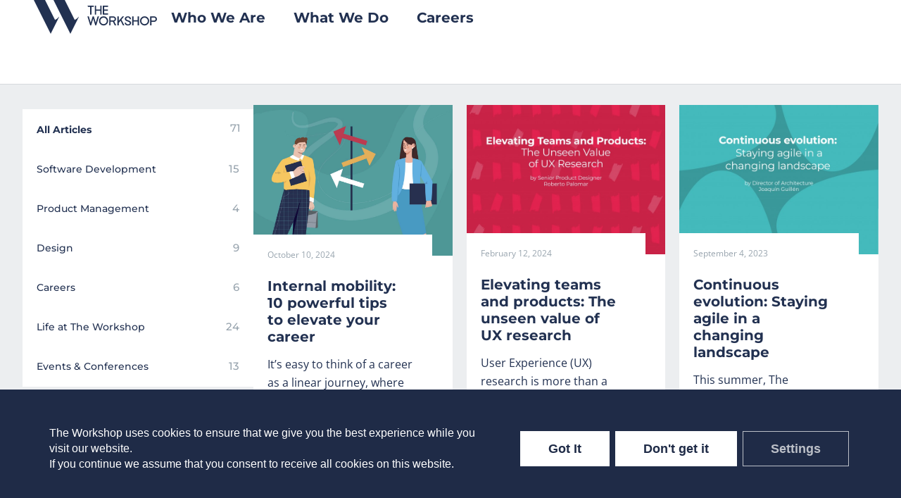

--- FILE ---
content_type: text/html; charset=UTF-8
request_url: https://theworkshop.com/en/blog/?category=6
body_size: 39049
content:
<!doctype html>
<html lang="en-GB">
<head>
	<meta charset="UTF-8">
	<meta name="viewport" content="width=device-width, initial-scale=1">
	<link rel="profile" href="https://gmpg.org/xfn/11">
	<script>
var theplus_ajax_url = "https://theworkshop.com/wp-admin/admin-ajax.php";
		var theplus_ajax_post_url = "https://theworkshop.com/wp-admin/admin-post.php";
		var theplus_nonce = "e9889a32bf";
</script>
<meta name='robots' content='index, follow, max-image-preview:large, max-snippet:-1, max-video-preview:-1' />

	<!-- This site is optimized with the Yoast SEO plugin v26.7 - https://yoast.com/wordpress/plugins/seo/ -->
	<title>Blog - The Workshop</title>
	<link rel="canonical" href="https://theworkshop.com/en/blog/" />
	<meta property="og:locale" content="en_GB" />
	<meta property="og:locale:alternate" content="es_ES" />
	<meta property="og:type" content="article" />
	<meta property="og:title" content="Blog - The Workshop" />
	<meta property="og:description" content="Category All Articles Desarrollo de Software 0 Diseño 0 Eventos y conferencias 0 Gestión de productos 0 La vida en The Workshop 0 Oportunidades profesionales 0 Software Development 0 Product Management 0 Design 0 Careers 0 Life at The Workshop 0 Events &amp; Conferences 0 All Articles Category All Articles Desarrollo de Software 0 Diseño [&hellip;]" />
	<meta property="og:url" content="https://theworkshop.com/en/blog/" />
	<meta property="og:site_name" content="The Workshop" />
	<meta property="article:modified_time" content="2024-10-03T09:11:03+00:00" />
	<meta name="twitter:card" content="summary_large_image" />
	<meta name="twitter:label1" content="Estimated reading time" />
	<meta name="twitter:data1" content="1 minute" />
	<script type="application/ld+json" class="yoast-schema-graph">{"@context":"https://schema.org","@graph":[{"@type":"WebPage","@id":"https://theworkshop.com/en/blog/","url":"https://theworkshop.com/en/blog/","name":"Blog - The Workshop","isPartOf":{"@id":"https://theworkshop.com/#website"},"datePublished":"2024-07-17T14:33:50+00:00","dateModified":"2024-10-03T09:11:03+00:00","breadcrumb":{"@id":"https://theworkshop.com/en/blog/#breadcrumb"},"inLanguage":"en-GB","potentialAction":[{"@type":"ReadAction","target":["https://theworkshop.com/en/blog/"]}]},{"@type":"BreadcrumbList","@id":"https://theworkshop.com/en/blog/#breadcrumb","itemListElement":[{"@type":"ListItem","position":1,"name":"Portada","item":"https://theworkshop.com/"},{"@type":"ListItem","position":2,"name":"Blog"}]},{"@type":"WebSite","@id":"https://theworkshop.com/#website","url":"https://theworkshop.com/","name":"The Workshop","description":"","publisher":{"@id":"https://theworkshop.com/#organization"},"potentialAction":[{"@type":"SearchAction","target":{"@type":"EntryPoint","urlTemplate":"https://theworkshop.com/?s={search_term_string}"},"query-input":{"@type":"PropertyValueSpecification","valueRequired":true,"valueName":"search_term_string"}}],"inLanguage":"en-GB"},{"@type":"Organization","@id":"https://theworkshop.com/#organization","name":"The Workshop","url":"https://theworkshop.com/","logo":{"@type":"ImageObject","inLanguage":"en-GB","@id":"https://theworkshop.com/#/schema/logo/image/","url":"https://theworkshop.com/wp-content/uploads/2024/06/logo_tws.svg","contentUrl":"https://theworkshop.com/wp-content/uploads/2024/06/logo_tws.svg","width":175,"height":48,"caption":"The Workshop"},"image":{"@id":"https://theworkshop.com/#/schema/logo/image/"},"sameAs":["https://www.instagram.com/tws_theworkshop/","https://www.linkedin.com/company/the-workshop---inventors-of-play/","https://www.youtube.com/@theworkshopInventorsofplay"]}]}</script>
	<!-- / Yoast SEO plugin. -->


<link rel="alternate" href="https://theworkshop.com/en/blog/" hreflang="en" />
<link rel="alternate" href="https://theworkshop.com/es/blog/" hreflang="es" />
<link rel="alternate" title="oEmbed (JSON)" type="application/json+oembed" href="https://theworkshop.com/wp-json/oembed/1.0/embed?url=https%3A%2F%2Ftheworkshop.com%2Fen%2Fblog%2F&#038;lang=en" />
<link rel="alternate" title="oEmbed (XML)" type="text/xml+oembed" href="https://theworkshop.com/wp-json/oembed/1.0/embed?url=https%3A%2F%2Ftheworkshop.com%2Fen%2Fblog%2F&#038;format=xml&#038;lang=en" />
<style id='wp-img-auto-sizes-contain-inline-css'>
img:is([sizes=auto i],[sizes^="auto," i]){contain-intrinsic-size:3000px 1500px}
/*# sourceURL=wp-img-auto-sizes-contain-inline-css */
</style>
<link rel='stylesheet' id='swiper-css' href='https://theworkshop.com/wp-content/plugins/elementor/assets/lib/swiper/v8/css/swiper.min.css?ver=8.4.5' media='all' />
<link rel='stylesheet' id='e-swiper-css' href='https://theworkshop.com/wp-content/plugins/elementor/assets/css/conditionals/e-swiper.min.css?ver=3.34.1' media='all' />
<link rel='stylesheet' id='pg-helper-css' href='https://theworkshop.com/wp-content/plugins/pixel-gallery/assets/css/pg-helper.css?ver=2.0.1' media='all' />
<link rel='stylesheet' id='pg-font-css' href='https://theworkshop.com/wp-content/plugins/pixel-gallery/assets/css/pg-font.css?ver=2.0.1' media='all' />
<link rel='stylesheet' id='jkit-elements-main-css' href='https://theworkshop.com/wp-content/plugins/jeg-elementor-kit/assets/css/elements/main.css?ver=3.0.2' media='all' />
<style id='wp-emoji-styles-inline-css'>

	img.wp-smiley, img.emoji {
		display: inline !important;
		border: none !important;
		box-shadow: none !important;
		height: 1em !important;
		width: 1em !important;
		margin: 0 0.07em !important;
		vertical-align: -0.1em !important;
		background: none !important;
		padding: 0 !important;
	}
/*# sourceURL=wp-emoji-styles-inline-css */
</style>
<link rel='stylesheet' id='jet-engine-frontend-css' href='https://theworkshop.com/wp-content/plugins/jet-engine/assets/css/frontend.css?ver=3.8.2.1' media='all' />
<style id='global-styles-inline-css'>
:root{--wp--preset--aspect-ratio--square: 1;--wp--preset--aspect-ratio--4-3: 4/3;--wp--preset--aspect-ratio--3-4: 3/4;--wp--preset--aspect-ratio--3-2: 3/2;--wp--preset--aspect-ratio--2-3: 2/3;--wp--preset--aspect-ratio--16-9: 16/9;--wp--preset--aspect-ratio--9-16: 9/16;--wp--preset--color--black: #000000;--wp--preset--color--cyan-bluish-gray: #abb8c3;--wp--preset--color--white: #ffffff;--wp--preset--color--pale-pink: #f78da7;--wp--preset--color--vivid-red: #cf2e2e;--wp--preset--color--luminous-vivid-orange: #ff6900;--wp--preset--color--luminous-vivid-amber: #fcb900;--wp--preset--color--light-green-cyan: #7bdcb5;--wp--preset--color--vivid-green-cyan: #00d084;--wp--preset--color--pale-cyan-blue: #8ed1fc;--wp--preset--color--vivid-cyan-blue: #0693e3;--wp--preset--color--vivid-purple: #9b51e0;--wp--preset--gradient--vivid-cyan-blue-to-vivid-purple: linear-gradient(135deg,rgb(6,147,227) 0%,rgb(155,81,224) 100%);--wp--preset--gradient--light-green-cyan-to-vivid-green-cyan: linear-gradient(135deg,rgb(122,220,180) 0%,rgb(0,208,130) 100%);--wp--preset--gradient--luminous-vivid-amber-to-luminous-vivid-orange: linear-gradient(135deg,rgb(252,185,0) 0%,rgb(255,105,0) 100%);--wp--preset--gradient--luminous-vivid-orange-to-vivid-red: linear-gradient(135deg,rgb(255,105,0) 0%,rgb(207,46,46) 100%);--wp--preset--gradient--very-light-gray-to-cyan-bluish-gray: linear-gradient(135deg,rgb(238,238,238) 0%,rgb(169,184,195) 100%);--wp--preset--gradient--cool-to-warm-spectrum: linear-gradient(135deg,rgb(74,234,220) 0%,rgb(151,120,209) 20%,rgb(207,42,186) 40%,rgb(238,44,130) 60%,rgb(251,105,98) 80%,rgb(254,248,76) 100%);--wp--preset--gradient--blush-light-purple: linear-gradient(135deg,rgb(255,206,236) 0%,rgb(152,150,240) 100%);--wp--preset--gradient--blush-bordeaux: linear-gradient(135deg,rgb(254,205,165) 0%,rgb(254,45,45) 50%,rgb(107,0,62) 100%);--wp--preset--gradient--luminous-dusk: linear-gradient(135deg,rgb(255,203,112) 0%,rgb(199,81,192) 50%,rgb(65,88,208) 100%);--wp--preset--gradient--pale-ocean: linear-gradient(135deg,rgb(255,245,203) 0%,rgb(182,227,212) 50%,rgb(51,167,181) 100%);--wp--preset--gradient--electric-grass: linear-gradient(135deg,rgb(202,248,128) 0%,rgb(113,206,126) 100%);--wp--preset--gradient--midnight: linear-gradient(135deg,rgb(2,3,129) 0%,rgb(40,116,252) 100%);--wp--preset--font-size--small: 13px;--wp--preset--font-size--medium: 20px;--wp--preset--font-size--large: 36px;--wp--preset--font-size--x-large: 42px;--wp--preset--spacing--20: 0.44rem;--wp--preset--spacing--30: 0.67rem;--wp--preset--spacing--40: 1rem;--wp--preset--spacing--50: 1.5rem;--wp--preset--spacing--60: 2.25rem;--wp--preset--spacing--70: 3.38rem;--wp--preset--spacing--80: 5.06rem;--wp--preset--shadow--natural: 6px 6px 9px rgba(0, 0, 0, 0.2);--wp--preset--shadow--deep: 12px 12px 50px rgba(0, 0, 0, 0.4);--wp--preset--shadow--sharp: 6px 6px 0px rgba(0, 0, 0, 0.2);--wp--preset--shadow--outlined: 6px 6px 0px -3px rgb(255, 255, 255), 6px 6px rgb(0, 0, 0);--wp--preset--shadow--crisp: 6px 6px 0px rgb(0, 0, 0);}:root { --wp--style--global--content-size: 800px;--wp--style--global--wide-size: 1200px; }:where(body) { margin: 0; }.wp-site-blocks > .alignleft { float: left; margin-right: 2em; }.wp-site-blocks > .alignright { float: right; margin-left: 2em; }.wp-site-blocks > .aligncenter { justify-content: center; margin-left: auto; margin-right: auto; }:where(.wp-site-blocks) > * { margin-block-start: 24px; margin-block-end: 0; }:where(.wp-site-blocks) > :first-child { margin-block-start: 0; }:where(.wp-site-blocks) > :last-child { margin-block-end: 0; }:root { --wp--style--block-gap: 24px; }:root :where(.is-layout-flow) > :first-child{margin-block-start: 0;}:root :where(.is-layout-flow) > :last-child{margin-block-end: 0;}:root :where(.is-layout-flow) > *{margin-block-start: 24px;margin-block-end: 0;}:root :where(.is-layout-constrained) > :first-child{margin-block-start: 0;}:root :where(.is-layout-constrained) > :last-child{margin-block-end: 0;}:root :where(.is-layout-constrained) > *{margin-block-start: 24px;margin-block-end: 0;}:root :where(.is-layout-flex){gap: 24px;}:root :where(.is-layout-grid){gap: 24px;}.is-layout-flow > .alignleft{float: left;margin-inline-start: 0;margin-inline-end: 2em;}.is-layout-flow > .alignright{float: right;margin-inline-start: 2em;margin-inline-end: 0;}.is-layout-flow > .aligncenter{margin-left: auto !important;margin-right: auto !important;}.is-layout-constrained > .alignleft{float: left;margin-inline-start: 0;margin-inline-end: 2em;}.is-layout-constrained > .alignright{float: right;margin-inline-start: 2em;margin-inline-end: 0;}.is-layout-constrained > .aligncenter{margin-left: auto !important;margin-right: auto !important;}.is-layout-constrained > :where(:not(.alignleft):not(.alignright):not(.alignfull)){max-width: var(--wp--style--global--content-size);margin-left: auto !important;margin-right: auto !important;}.is-layout-constrained > .alignwide{max-width: var(--wp--style--global--wide-size);}body .is-layout-flex{display: flex;}.is-layout-flex{flex-wrap: wrap;align-items: center;}.is-layout-flex > :is(*, div){margin: 0;}body .is-layout-grid{display: grid;}.is-layout-grid > :is(*, div){margin: 0;}body{padding-top: 0px;padding-right: 0px;padding-bottom: 0px;padding-left: 0px;}a:where(:not(.wp-element-button)){text-decoration: underline;}:root :where(.wp-element-button, .wp-block-button__link){background-color: #32373c;border-width: 0;color: #fff;font-family: inherit;font-size: inherit;font-style: inherit;font-weight: inherit;letter-spacing: inherit;line-height: inherit;padding-top: calc(0.667em + 2px);padding-right: calc(1.333em + 2px);padding-bottom: calc(0.667em + 2px);padding-left: calc(1.333em + 2px);text-decoration: none;text-transform: inherit;}.has-black-color{color: var(--wp--preset--color--black) !important;}.has-cyan-bluish-gray-color{color: var(--wp--preset--color--cyan-bluish-gray) !important;}.has-white-color{color: var(--wp--preset--color--white) !important;}.has-pale-pink-color{color: var(--wp--preset--color--pale-pink) !important;}.has-vivid-red-color{color: var(--wp--preset--color--vivid-red) !important;}.has-luminous-vivid-orange-color{color: var(--wp--preset--color--luminous-vivid-orange) !important;}.has-luminous-vivid-amber-color{color: var(--wp--preset--color--luminous-vivid-amber) !important;}.has-light-green-cyan-color{color: var(--wp--preset--color--light-green-cyan) !important;}.has-vivid-green-cyan-color{color: var(--wp--preset--color--vivid-green-cyan) !important;}.has-pale-cyan-blue-color{color: var(--wp--preset--color--pale-cyan-blue) !important;}.has-vivid-cyan-blue-color{color: var(--wp--preset--color--vivid-cyan-blue) !important;}.has-vivid-purple-color{color: var(--wp--preset--color--vivid-purple) !important;}.has-black-background-color{background-color: var(--wp--preset--color--black) !important;}.has-cyan-bluish-gray-background-color{background-color: var(--wp--preset--color--cyan-bluish-gray) !important;}.has-white-background-color{background-color: var(--wp--preset--color--white) !important;}.has-pale-pink-background-color{background-color: var(--wp--preset--color--pale-pink) !important;}.has-vivid-red-background-color{background-color: var(--wp--preset--color--vivid-red) !important;}.has-luminous-vivid-orange-background-color{background-color: var(--wp--preset--color--luminous-vivid-orange) !important;}.has-luminous-vivid-amber-background-color{background-color: var(--wp--preset--color--luminous-vivid-amber) !important;}.has-light-green-cyan-background-color{background-color: var(--wp--preset--color--light-green-cyan) !important;}.has-vivid-green-cyan-background-color{background-color: var(--wp--preset--color--vivid-green-cyan) !important;}.has-pale-cyan-blue-background-color{background-color: var(--wp--preset--color--pale-cyan-blue) !important;}.has-vivid-cyan-blue-background-color{background-color: var(--wp--preset--color--vivid-cyan-blue) !important;}.has-vivid-purple-background-color{background-color: var(--wp--preset--color--vivid-purple) !important;}.has-black-border-color{border-color: var(--wp--preset--color--black) !important;}.has-cyan-bluish-gray-border-color{border-color: var(--wp--preset--color--cyan-bluish-gray) !important;}.has-white-border-color{border-color: var(--wp--preset--color--white) !important;}.has-pale-pink-border-color{border-color: var(--wp--preset--color--pale-pink) !important;}.has-vivid-red-border-color{border-color: var(--wp--preset--color--vivid-red) !important;}.has-luminous-vivid-orange-border-color{border-color: var(--wp--preset--color--luminous-vivid-orange) !important;}.has-luminous-vivid-amber-border-color{border-color: var(--wp--preset--color--luminous-vivid-amber) !important;}.has-light-green-cyan-border-color{border-color: var(--wp--preset--color--light-green-cyan) !important;}.has-vivid-green-cyan-border-color{border-color: var(--wp--preset--color--vivid-green-cyan) !important;}.has-pale-cyan-blue-border-color{border-color: var(--wp--preset--color--pale-cyan-blue) !important;}.has-vivid-cyan-blue-border-color{border-color: var(--wp--preset--color--vivid-cyan-blue) !important;}.has-vivid-purple-border-color{border-color: var(--wp--preset--color--vivid-purple) !important;}.has-vivid-cyan-blue-to-vivid-purple-gradient-background{background: var(--wp--preset--gradient--vivid-cyan-blue-to-vivid-purple) !important;}.has-light-green-cyan-to-vivid-green-cyan-gradient-background{background: var(--wp--preset--gradient--light-green-cyan-to-vivid-green-cyan) !important;}.has-luminous-vivid-amber-to-luminous-vivid-orange-gradient-background{background: var(--wp--preset--gradient--luminous-vivid-amber-to-luminous-vivid-orange) !important;}.has-luminous-vivid-orange-to-vivid-red-gradient-background{background: var(--wp--preset--gradient--luminous-vivid-orange-to-vivid-red) !important;}.has-very-light-gray-to-cyan-bluish-gray-gradient-background{background: var(--wp--preset--gradient--very-light-gray-to-cyan-bluish-gray) !important;}.has-cool-to-warm-spectrum-gradient-background{background: var(--wp--preset--gradient--cool-to-warm-spectrum) !important;}.has-blush-light-purple-gradient-background{background: var(--wp--preset--gradient--blush-light-purple) !important;}.has-blush-bordeaux-gradient-background{background: var(--wp--preset--gradient--blush-bordeaux) !important;}.has-luminous-dusk-gradient-background{background: var(--wp--preset--gradient--luminous-dusk) !important;}.has-pale-ocean-gradient-background{background: var(--wp--preset--gradient--pale-ocean) !important;}.has-electric-grass-gradient-background{background: var(--wp--preset--gradient--electric-grass) !important;}.has-midnight-gradient-background{background: var(--wp--preset--gradient--midnight) !important;}.has-small-font-size{font-size: var(--wp--preset--font-size--small) !important;}.has-medium-font-size{font-size: var(--wp--preset--font-size--medium) !important;}.has-large-font-size{font-size: var(--wp--preset--font-size--large) !important;}.has-x-large-font-size{font-size: var(--wp--preset--font-size--x-large) !important;}
:root :where(.wp-block-pullquote){font-size: 1.5em;line-height: 1.6;}
/*# sourceURL=global-styles-inline-css */
</style>
<link rel='stylesheet' id='swiperslider-plugin-swiper-style-css' href='https://theworkshop.com/wp-content/plugins/bwdsas-slideanything%20(1)/assets/public/css/swiper-bundle.min.css?ver=1.3' media='all' />
<link rel='stylesheet' id='swiperslider-plugin-animated-css' href='https://theworkshop.com/wp-content/plugins/bwdsas-slideanything%20(1)/assets/public/css/animate.min.css?ver=1.3' media='all' />
<link rel='stylesheet' id='swipersliderplugin-main-style-css' href='https://theworkshop.com/wp-content/plugins/bwdsas-slideanything%20(1)/assets/public/css/main.css?ver=1.3' media='all' />
<link rel='stylesheet' id='theplus-plus-extra-adv-plus-extra-adv-css' href='//theworkshop.com/wp-content/plugins/the-plus-addons-for-elementor-page-builder/assets/css/main/plus-extra-adv/plus-extra-adv.min.css?ver=1768592907' media='all' />
<link rel='stylesheet' id='theplus-plus-alignmnet-plus-extra-adv-css' href='//theworkshop.com/wp-content/plugins/the-plus-addons-for-elementor-page-builder/assets/css/main/plus-extra-adv/plus-alignmnet.css?ver=1768592907' media='all' />
<link rel='stylesheet' id='theplus-plus-nav-menu-lite-navigation-menu-lite-css' href='//theworkshop.com/wp-content/plugins/the-plus-addons-for-elementor-page-builder/assets/css/main/navigation-menu-lite/plus-nav-menu-lite.min.css?ver=1768592907' media='all' />
<link rel='stylesheet' id='theplus-plus-temp-notice-plus-extra-adv-css' href='//theworkshop.com/wp-content/plugins/the-plus-addons-for-elementor-page-builder/assets/css/main/plus-extra-adv/plus-temp-notice.css?ver=1768592907' media='all' />
<link rel='stylesheet' id='elementor-frontend-css' href='https://theworkshop.com/wp-content/uploads/elementor/css/custom-frontend.min.css?ver=1768592227' media='all' />
<link rel='stylesheet' id='elementor-post-7-css' href='https://theworkshop.com/wp-content/uploads/elementor/css/post-7.css?ver=1768592227' media='all' />
<link rel='stylesheet' id='widget-heading-css' href='https://theworkshop.com/wp-content/plugins/elementor/assets/css/widget-heading.min.css?ver=3.34.1' media='all' />
<link rel='stylesheet' id='e-sticky-css' href='https://theworkshop.com/wp-content/plugins/elementor-pro/assets/css/modules/sticky.min.css?ver=3.34.0' media='all' />
<link rel='stylesheet' id='widget-nested-accordion-css' href='https://theworkshop.com/wp-content/plugins/elementor/assets/css/widget-nested-accordion.min.css?ver=3.34.1' media='all' />
<link rel='stylesheet' id='elementor-post-3081-css' href='https://theworkshop.com/wp-content/uploads/elementor/css/post-3081.css?ver=1768592907' media='all' />
<link rel='stylesheet' id='elementor-post-3015-css' href='https://theworkshop.com/wp-content/uploads/elementor/css/post-3015.css?ver=1768592250' media='all' />
<link rel='stylesheet' id='hello-elementor-css' href='https://theworkshop.com/wp-content/themes/hello-elementor/assets/css/reset.css?ver=3.4.5' media='all' />
<link rel='stylesheet' id='hello-elementor-theme-style-css' href='https://theworkshop.com/wp-content/themes/hello-elementor/assets/css/theme.css?ver=3.4.5' media='all' />
<link rel='stylesheet' id='hello-elementor-header-footer-css' href='https://theworkshop.com/wp-content/themes/hello-elementor/assets/css/header-footer.css?ver=3.4.5' media='all' />
<link rel='stylesheet' id='widget-image-css' href='https://theworkshop.com/wp-content/plugins/elementor/assets/css/widget-image.min.css?ver=3.34.1' media='all' />
<link rel='stylesheet' id='widget-nav-menu-css' href='https://theworkshop.com/wp-content/uploads/elementor/css/custom-pro-widget-nav-menu.min.css?ver=1768592227' media='all' />
<link rel='stylesheet' id='widget-divider-css' href='https://theworkshop.com/wp-content/plugins/elementor/assets/css/widget-divider.min.css?ver=3.34.1' media='all' />
<link rel='stylesheet' id='cpel-language-switcher-css' href='https://theworkshop.com/wp-content/plugins/connect-polylang-elementor/assets/css/language-switcher.min.css?ver=2.5.5' media='all' />
<link rel='stylesheet' id='widget-social-icons-css' href='https://theworkshop.com/wp-content/plugins/elementor/assets/css/widget-social-icons.min.css?ver=3.34.1' media='all' />
<link rel='stylesheet' id='e-apple-webkit-css' href='https://theworkshop.com/wp-content/uploads/elementor/css/custom-apple-webkit.min.css?ver=1768592227' media='all' />
<link rel='stylesheet' id='widget-form-css' href='https://theworkshop.com/wp-content/plugins/elementor-pro/assets/css/widget-form.min.css?ver=3.34.0' media='all' />
<link rel='stylesheet' id='e-popup-css' href='https://theworkshop.com/wp-content/plugins/elementor-pro/assets/css/conditionals/popup.min.css?ver=3.34.0' media='all' />
<link rel='stylesheet' id='widget-icon-list-css' href='https://theworkshop.com/wp-content/uploads/elementor/css/custom-widget-icon-list.min.css?ver=1768592227' media='all' />
<link rel='stylesheet' id='e-animation-fadeInDown-css' href='https://theworkshop.com/wp-content/plugins/elementor/assets/lib/animations/styles/fadeInDown.min.css?ver=3.34.1' media='all' />
<link rel='stylesheet' id='elementor-post-205-css' href='https://theworkshop.com/wp-content/uploads/elementor/css/post-205.css?ver=1768592228' media='all' />
<link rel='stylesheet' id='elementor-post-532-css' href='https://theworkshop.com/wp-content/uploads/elementor/css/post-532.css?ver=1768592228' media='all' />
<link rel='stylesheet' id='elementor-post-2565-css' href='https://theworkshop.com/wp-content/uploads/elementor/css/post-2565.css?ver=1768592228' media='all' />
<link rel='stylesheet' id='elementor-post-1168-css' href='https://theworkshop.com/wp-content/uploads/elementor/css/post-1168.css?ver=1768592228' media='all' />
<link rel='stylesheet' id='hello-elementor-child-style-css' href='https://theworkshop.com/wp-content/themes/hello-theme-child-master/style.css?ver=2.0.0' media='all' />
<link rel='stylesheet' id='moove_gdpr_frontend-css' href='https://theworkshop.com/wp-content/plugins/gdpr-cookie-compliance/dist/styles/gdpr-main-nf.css?ver=5.0.9' media='all' />
<style id='moove_gdpr_frontend-inline-css'>
				#moove_gdpr_cookie_modal .moove-gdpr-modal-content .moove-gdpr-tab-main h3.tab-title, 
				#moove_gdpr_cookie_modal .moove-gdpr-modal-content .moove-gdpr-tab-main span.tab-title,
				#moove_gdpr_cookie_modal .moove-gdpr-modal-content .moove-gdpr-modal-left-content #moove-gdpr-menu li a, 
				#moove_gdpr_cookie_modal .moove-gdpr-modal-content .moove-gdpr-modal-left-content #moove-gdpr-menu li button,
				#moove_gdpr_cookie_modal .moove-gdpr-modal-content .moove-gdpr-modal-left-content .moove-gdpr-branding-cnt a,
				#moove_gdpr_cookie_modal .moove-gdpr-modal-content .moove-gdpr-modal-footer-content .moove-gdpr-button-holder a.mgbutton, 
				#moove_gdpr_cookie_modal .moove-gdpr-modal-content .moove-gdpr-modal-footer-content .moove-gdpr-button-holder button.mgbutton,
				#moove_gdpr_cookie_modal .cookie-switch .cookie-slider:after, 
				#moove_gdpr_cookie_modal .cookie-switch .slider:after, 
				#moove_gdpr_cookie_modal .switch .cookie-slider:after, 
				#moove_gdpr_cookie_modal .switch .slider:after,
				#moove_gdpr_cookie_info_bar .moove-gdpr-info-bar-container .moove-gdpr-info-bar-content p, 
				#moove_gdpr_cookie_info_bar .moove-gdpr-info-bar-container .moove-gdpr-info-bar-content p a,
				#moove_gdpr_cookie_info_bar .moove-gdpr-info-bar-container .moove-gdpr-info-bar-content a.mgbutton, 
				#moove_gdpr_cookie_info_bar .moove-gdpr-info-bar-container .moove-gdpr-info-bar-content button.mgbutton,
				#moove_gdpr_cookie_modal .moove-gdpr-modal-content .moove-gdpr-tab-main .moove-gdpr-tab-main-content h1, 
				#moove_gdpr_cookie_modal .moove-gdpr-modal-content .moove-gdpr-tab-main .moove-gdpr-tab-main-content h2, 
				#moove_gdpr_cookie_modal .moove-gdpr-modal-content .moove-gdpr-tab-main .moove-gdpr-tab-main-content h3, 
				#moove_gdpr_cookie_modal .moove-gdpr-modal-content .moove-gdpr-tab-main .moove-gdpr-tab-main-content h4, 
				#moove_gdpr_cookie_modal .moove-gdpr-modal-content .moove-gdpr-tab-main .moove-gdpr-tab-main-content h5, 
				#moove_gdpr_cookie_modal .moove-gdpr-modal-content .moove-gdpr-tab-main .moove-gdpr-tab-main-content h6,
				#moove_gdpr_cookie_modal .moove-gdpr-modal-content.moove_gdpr_modal_theme_v2 .moove-gdpr-modal-title .tab-title,
				#moove_gdpr_cookie_modal .moove-gdpr-modal-content.moove_gdpr_modal_theme_v2 .moove-gdpr-tab-main h3.tab-title, 
				#moove_gdpr_cookie_modal .moove-gdpr-modal-content.moove_gdpr_modal_theme_v2 .moove-gdpr-tab-main span.tab-title,
				#moove_gdpr_cookie_modal .moove-gdpr-modal-content.moove_gdpr_modal_theme_v2 .moove-gdpr-branding-cnt a {
					font-weight: inherit				}
			#moove_gdpr_cookie_modal,#moove_gdpr_cookie_info_bar,.gdpr_cookie_settings_shortcode_content{font-family:inherit}#moove_gdpr_save_popup_settings_button{background-color:#373737;color:#fff}#moove_gdpr_save_popup_settings_button:hover{background-color:#000}#moove_gdpr_cookie_info_bar .moove-gdpr-info-bar-container .moove-gdpr-info-bar-content a.mgbutton,#moove_gdpr_cookie_info_bar .moove-gdpr-info-bar-container .moove-gdpr-info-bar-content button.mgbutton{background-color:#1f2b47}#moove_gdpr_cookie_modal .moove-gdpr-modal-content .moove-gdpr-modal-footer-content .moove-gdpr-button-holder a.mgbutton,#moove_gdpr_cookie_modal .moove-gdpr-modal-content .moove-gdpr-modal-footer-content .moove-gdpr-button-holder button.mgbutton,.gdpr_cookie_settings_shortcode_content .gdpr-shr-button.button-green{background-color:#1f2b47;border-color:#1f2b47}#moove_gdpr_cookie_modal .moove-gdpr-modal-content .moove-gdpr-modal-footer-content .moove-gdpr-button-holder a.mgbutton:hover,#moove_gdpr_cookie_modal .moove-gdpr-modal-content .moove-gdpr-modal-footer-content .moove-gdpr-button-holder button.mgbutton:hover,.gdpr_cookie_settings_shortcode_content .gdpr-shr-button.button-green:hover{background-color:#fff;color:#1f2b47}#moove_gdpr_cookie_modal .moove-gdpr-modal-content .moove-gdpr-modal-close i,#moove_gdpr_cookie_modal .moove-gdpr-modal-content .moove-gdpr-modal-close span.gdpr-icon{background-color:#1f2b47;border:1px solid #1f2b47}#moove_gdpr_cookie_info_bar span.moove-gdpr-infobar-allow-all.focus-g,#moove_gdpr_cookie_info_bar span.moove-gdpr-infobar-allow-all:focus,#moove_gdpr_cookie_info_bar button.moove-gdpr-infobar-allow-all.focus-g,#moove_gdpr_cookie_info_bar button.moove-gdpr-infobar-allow-all:focus,#moove_gdpr_cookie_info_bar span.moove-gdpr-infobar-reject-btn.focus-g,#moove_gdpr_cookie_info_bar span.moove-gdpr-infobar-reject-btn:focus,#moove_gdpr_cookie_info_bar button.moove-gdpr-infobar-reject-btn.focus-g,#moove_gdpr_cookie_info_bar button.moove-gdpr-infobar-reject-btn:focus,#moove_gdpr_cookie_info_bar span.change-settings-button.focus-g,#moove_gdpr_cookie_info_bar span.change-settings-button:focus,#moove_gdpr_cookie_info_bar button.change-settings-button.focus-g,#moove_gdpr_cookie_info_bar button.change-settings-button:focus{-webkit-box-shadow:0 0 1px 3px #1f2b47;-moz-box-shadow:0 0 1px 3px #1f2b47;box-shadow:0 0 1px 3px #1f2b47}#moove_gdpr_cookie_modal .moove-gdpr-modal-content .moove-gdpr-modal-close i:hover,#moove_gdpr_cookie_modal .moove-gdpr-modal-content .moove-gdpr-modal-close span.gdpr-icon:hover,#moove_gdpr_cookie_info_bar span[data-href]>u.change-settings-button{color:#1f2b47}#moove_gdpr_cookie_modal .moove-gdpr-modal-content .moove-gdpr-modal-left-content #moove-gdpr-menu li.menu-item-selected a span.gdpr-icon,#moove_gdpr_cookie_modal .moove-gdpr-modal-content .moove-gdpr-modal-left-content #moove-gdpr-menu li.menu-item-selected button span.gdpr-icon{color:inherit}#moove_gdpr_cookie_modal .moove-gdpr-modal-content .moove-gdpr-modal-left-content #moove-gdpr-menu li a span.gdpr-icon,#moove_gdpr_cookie_modal .moove-gdpr-modal-content .moove-gdpr-modal-left-content #moove-gdpr-menu li button span.gdpr-icon{color:inherit}#moove_gdpr_cookie_modal .gdpr-acc-link{line-height:0;font-size:0;color:transparent;position:absolute}#moove_gdpr_cookie_modal .moove-gdpr-modal-content .moove-gdpr-modal-close:hover i,#moove_gdpr_cookie_modal .moove-gdpr-modal-content .moove-gdpr-modal-left-content #moove-gdpr-menu li a,#moove_gdpr_cookie_modal .moove-gdpr-modal-content .moove-gdpr-modal-left-content #moove-gdpr-menu li button,#moove_gdpr_cookie_modal .moove-gdpr-modal-content .moove-gdpr-modal-left-content #moove-gdpr-menu li button i,#moove_gdpr_cookie_modal .moove-gdpr-modal-content .moove-gdpr-modal-left-content #moove-gdpr-menu li a i,#moove_gdpr_cookie_modal .moove-gdpr-modal-content .moove-gdpr-tab-main .moove-gdpr-tab-main-content a:hover,#moove_gdpr_cookie_info_bar.moove-gdpr-dark-scheme .moove-gdpr-info-bar-container .moove-gdpr-info-bar-content a.mgbutton:hover,#moove_gdpr_cookie_info_bar.moove-gdpr-dark-scheme .moove-gdpr-info-bar-container .moove-gdpr-info-bar-content button.mgbutton:hover,#moove_gdpr_cookie_info_bar.moove-gdpr-dark-scheme .moove-gdpr-info-bar-container .moove-gdpr-info-bar-content a:hover,#moove_gdpr_cookie_info_bar.moove-gdpr-dark-scheme .moove-gdpr-info-bar-container .moove-gdpr-info-bar-content button:hover,#moove_gdpr_cookie_info_bar.moove-gdpr-dark-scheme .moove-gdpr-info-bar-container .moove-gdpr-info-bar-content span.change-settings-button:hover,#moove_gdpr_cookie_info_bar.moove-gdpr-dark-scheme .moove-gdpr-info-bar-container .moove-gdpr-info-bar-content button.change-settings-button:hover,#moove_gdpr_cookie_info_bar.moove-gdpr-dark-scheme .moove-gdpr-info-bar-container .moove-gdpr-info-bar-content u.change-settings-button:hover,#moove_gdpr_cookie_info_bar span[data-href]>u.change-settings-button,#moove_gdpr_cookie_info_bar.moove-gdpr-dark-scheme .moove-gdpr-info-bar-container .moove-gdpr-info-bar-content a.mgbutton.focus-g,#moove_gdpr_cookie_info_bar.moove-gdpr-dark-scheme .moove-gdpr-info-bar-container .moove-gdpr-info-bar-content button.mgbutton.focus-g,#moove_gdpr_cookie_info_bar.moove-gdpr-dark-scheme .moove-gdpr-info-bar-container .moove-gdpr-info-bar-content a.focus-g,#moove_gdpr_cookie_info_bar.moove-gdpr-dark-scheme .moove-gdpr-info-bar-container .moove-gdpr-info-bar-content button.focus-g,#moove_gdpr_cookie_info_bar.moove-gdpr-dark-scheme .moove-gdpr-info-bar-container .moove-gdpr-info-bar-content a.mgbutton:focus,#moove_gdpr_cookie_info_bar.moove-gdpr-dark-scheme .moove-gdpr-info-bar-container .moove-gdpr-info-bar-content button.mgbutton:focus,#moove_gdpr_cookie_info_bar.moove-gdpr-dark-scheme .moove-gdpr-info-bar-container .moove-gdpr-info-bar-content a:focus,#moove_gdpr_cookie_info_bar.moove-gdpr-dark-scheme .moove-gdpr-info-bar-container .moove-gdpr-info-bar-content button:focus,#moove_gdpr_cookie_info_bar.moove-gdpr-dark-scheme .moove-gdpr-info-bar-container .moove-gdpr-info-bar-content span.change-settings-button.focus-g,span.change-settings-button:focus,button.change-settings-button.focus-g,button.change-settings-button:focus,#moove_gdpr_cookie_info_bar.moove-gdpr-dark-scheme .moove-gdpr-info-bar-container .moove-gdpr-info-bar-content u.change-settings-button.focus-g,#moove_gdpr_cookie_info_bar.moove-gdpr-dark-scheme .moove-gdpr-info-bar-container .moove-gdpr-info-bar-content u.change-settings-button:focus{color:#1f2b47}#moove_gdpr_cookie_modal .moove-gdpr-branding.focus-g span,#moove_gdpr_cookie_modal .moove-gdpr-modal-content .moove-gdpr-tab-main a.focus-g,#moove_gdpr_cookie_modal .moove-gdpr-modal-content .moove-gdpr-tab-main .gdpr-cd-details-toggle.focus-g{color:#1f2b47}#moove_gdpr_cookie_modal.gdpr_lightbox-hide{display:none}
/*# sourceURL=moove_gdpr_frontend-inline-css */
</style>
<link rel='stylesheet' id='elementor-gf-local-roboto-css' href='https://theworkshop.com/wp-content/uploads/elementor/google-fonts/css/roboto.css?ver=1737445188' media='all' />
<link rel='stylesheet' id='elementor-gf-local-robotoslab-css' href='https://theworkshop.com/wp-content/uploads/elementor/google-fonts/css/robotoslab.css?ver=1737445162' media='all' />
<link rel='stylesheet' id='elementor-gf-local-montserrat-css' href='https://theworkshop.com/wp-content/uploads/elementor/google-fonts/css/montserrat.css?ver=1737445197' media='all' />
<link rel='stylesheet' id='elementor-gf-local-opensans-css' href='https://theworkshop.com/wp-content/uploads/elementor/google-fonts/css/opensans.css?ver=1737445213' media='all' />
<script src="https://theworkshop.com/wp-includes/js/jquery/jquery.min.js?ver=3.7.1" id="jquery-core-js"></script>
<script src="https://theworkshop.com/wp-includes/js/jquery/jquery-migrate.min.js?ver=3.4.1" id="jquery-migrate-js"></script>
<link rel="https://api.w.org/" href="https://theworkshop.com/wp-json/" /><link rel="alternate" title="JSON" type="application/json" href="https://theworkshop.com/wp-json/wp/v2/pages/3081" /><link rel="EditURI" type="application/rsd+xml" title="RSD" href="https://theworkshop.com/xmlrpc.php?rsd" />

<link rel='shortlink' href='https://theworkshop.com/?p=3081' />
<meta name="generator" content="Elementor 3.34.1; features: e_font_icon_svg, additional_custom_breakpoints; settings: css_print_method-external, google_font-enabled, font_display-swap">
			<style>
				.e-con.e-parent:nth-of-type(n+4):not(.e-lazyloaded):not(.e-no-lazyload),
				.e-con.e-parent:nth-of-type(n+4):not(.e-lazyloaded):not(.e-no-lazyload) * {
					background-image: none !important;
				}
				@media screen and (max-height: 1024px) {
					.e-con.e-parent:nth-of-type(n+3):not(.e-lazyloaded):not(.e-no-lazyload),
					.e-con.e-parent:nth-of-type(n+3):not(.e-lazyloaded):not(.e-no-lazyload) * {
						background-image: none !important;
					}
				}
				@media screen and (max-height: 640px) {
					.e-con.e-parent:nth-of-type(n+2):not(.e-lazyloaded):not(.e-no-lazyload),
					.e-con.e-parent:nth-of-type(n+2):not(.e-lazyloaded):not(.e-no-lazyload) * {
						background-image: none !important;
					}
				}
			</style>
			<meta name="redi-version" content="1.2.7" /><link rel="icon" href="https://theworkshop.com/wp-content/uploads/2024/06/favicon-32x32-1.png" sizes="32x32" />
<link rel="icon" href="https://theworkshop.com/wp-content/uploads/2024/06/favicon-32x32-1.png" sizes="192x192" />
<link rel="apple-touch-icon" href="https://theworkshop.com/wp-content/uploads/2024/06/favicon-32x32-1.png" />
<meta name="msapplication-TileImage" content="https://theworkshop.com/wp-content/uploads/2024/06/favicon-32x32-1.png" />
</head>
<body class="wp-singular page-template-default page page-id-3081 wp-custom-logo wp-embed-responsive wp-theme-hello-elementor wp-child-theme-hello-theme-child-master jkit-color-scheme hello-elementor-default elementor-default elementor-kit-7 elementor-page elementor-page-3081">


<a class="skip-link screen-reader-text" href="#content">Skip to content</a>

		<header data-elementor-type="header" data-elementor-id="205" class="elementor elementor-205 elementor-location-header" data-elementor-post-type="elementor_library">
			<div class="elementor-element elementor-element-d5bd3c7 e-con-full elementor-hidden-mobile elementor-hidden-tablet elementor-hidden-mobile_extra e-flex e-con e-parent" data-id="d5bd3c7" data-element_type="container" id="hide-header-doble" data-settings="{&quot;background_background&quot;:&quot;classic&quot;,&quot;sticky&quot;:&quot;top&quot;,&quot;sticky_on&quot;:[&quot;desktop&quot;,&quot;laptop&quot;],&quot;sticky_offset&quot;:0,&quot;sticky_effects_offset&quot;:0,&quot;sticky_anchor_link_offset&quot;:0}">
				<div class="elementor-element elementor-element-c488dcb elementor-widget elementor-widget-theme-site-logo elementor-widget-image" data-id="c488dcb" data-element_type="widget" data-widget_type="theme-site-logo.default">
				<div class="elementor-widget-container">
											<a href="/">
			<img width="175" height="48" src="https://theworkshop.com/wp-content/uploads/2024/06/logo_tws.svg" class="attachment-full size-full wp-image-24" alt="" decoding="async" />				</a>
											</div>
				</div>
				<div class="elementor-element elementor-element-347ac53 elementor-nav-menu__align-end elementor-nav-menu--dropdown-tablet elementor-nav-menu__text-align-aside elementor-nav-menu--toggle elementor-nav-menu--burger elementor-widget elementor-widget-nav-menu" data-id="347ac53" data-element_type="widget" data-settings="{&quot;layout&quot;:&quot;horizontal&quot;,&quot;submenu_icon&quot;:{&quot;value&quot;:&quot;&lt;svg aria-hidden=\&quot;true\&quot; class=\&quot;e-font-icon-svg e-fas-caret-down\&quot; viewBox=\&quot;0 0 320 512\&quot; xmlns=\&quot;http:\/\/www.w3.org\/2000\/svg\&quot;&gt;&lt;path d=\&quot;M31.3 192h257.3c17.8 0 26.7 21.5 14.1 34.1L174.1 354.8c-7.8 7.8-20.5 7.8-28.3 0L17.2 226.1C4.6 213.5 13.5 192 31.3 192z\&quot;&gt;&lt;\/path&gt;&lt;\/svg&gt;&quot;,&quot;library&quot;:&quot;fa-solid&quot;},&quot;toggle&quot;:&quot;burger&quot;}" data-widget_type="nav-menu.default">
				<div class="elementor-widget-container">
								<nav aria-label="Menu" class="elementor-nav-menu--main elementor-nav-menu__container elementor-nav-menu--layout-horizontal e--pointer-none">
				<ul id="menu-1-347ac53" class="elementor-nav-menu"><li class="menu-item menu-item-type-post_type menu-item-object-page menu-item-8012"><a href="https://theworkshop.com/en/who-we-are/overview/" class="elementor-item">Who We Are</a></li>
<li class="menu-item menu-item-type-post_type menu-item-object-page menu-item-1486"><a href="https://theworkshop.com/en/what-we-do/overview/" class="elementor-item">What We Do</a></li>
<li class="menu-item menu-item-type-post_type menu-item-object-page menu-item-10009"><a href="https://theworkshop.com/en/careers/" class="elementor-item">Careers</a></li>
</ul>			</nav>
					<div class="elementor-menu-toggle" role="button" tabindex="0" aria-label="Menu Toggle" aria-expanded="false">
			<svg aria-hidden="true" role="presentation" class="elementor-menu-toggle__icon--open e-font-icon-svg e-eicon-menu-bar" viewBox="0 0 1000 1000" xmlns="http://www.w3.org/2000/svg"><path d="M104 333H896C929 333 958 304 958 271S929 208 896 208H104C71 208 42 237 42 271S71 333 104 333ZM104 583H896C929 583 958 554 958 521S929 458 896 458H104C71 458 42 487 42 521S71 583 104 583ZM104 833H896C929 833 958 804 958 771S929 708 896 708H104C71 708 42 737 42 771S71 833 104 833Z"></path></svg><svg aria-hidden="true" role="presentation" class="elementor-menu-toggle__icon--close e-font-icon-svg e-eicon-close" viewBox="0 0 1000 1000" xmlns="http://www.w3.org/2000/svg"><path d="M742 167L500 408 258 167C246 154 233 150 217 150 196 150 179 158 167 167 154 179 150 196 150 212 150 229 154 242 171 254L408 500 167 742C138 771 138 800 167 829 196 858 225 858 254 829L496 587 738 829C750 842 767 846 783 846 800 846 817 842 829 829 842 817 846 804 846 783 846 767 842 750 829 737L588 500 833 258C863 229 863 200 833 171 804 137 775 137 742 167Z"></path></svg>		</div>
					<nav class="elementor-nav-menu--dropdown elementor-nav-menu__container" aria-hidden="true">
				<ul id="menu-2-347ac53" class="elementor-nav-menu"><li class="menu-item menu-item-type-post_type menu-item-object-page menu-item-8012"><a href="https://theworkshop.com/en/who-we-are/overview/" class="elementor-item" tabindex="-1">Who We Are</a></li>
<li class="menu-item menu-item-type-post_type menu-item-object-page menu-item-1486"><a href="https://theworkshop.com/en/what-we-do/overview/" class="elementor-item" tabindex="-1">What We Do</a></li>
<li class="menu-item menu-item-type-post_type menu-item-object-page menu-item-10009"><a href="https://theworkshop.com/en/careers/" class="elementor-item" tabindex="-1">Careers</a></li>
</ul>			</nav>
						</div>
				</div>
				</div>
		<div class="elementor-element elementor-element-eca88d9 e-con-full elementor-hidden-desktop elementor-hidden-laptop e-flex e-con e-parent" data-id="eca88d9" data-element_type="container" data-settings="{&quot;background_background&quot;:&quot;classic&quot;,&quot;sticky&quot;:&quot;top&quot;,&quot;sticky_on&quot;:[&quot;tablet&quot;,&quot;mobile_extra&quot;,&quot;mobile&quot;],&quot;sticky_offset_mobile&quot;:0,&quot;sticky_effects_offset_mobile&quot;:0,&quot;sticky_offset&quot;:0,&quot;sticky_effects_offset&quot;:0,&quot;sticky_anchor_link_offset&quot;:0}">
				<div class="elementor-element elementor-element-da12608 elementor-widget elementor-widget-theme-site-logo elementor-widget-image" data-id="da12608" data-element_type="widget" data-widget_type="theme-site-logo.default">
				<div class="elementor-widget-container">
											<a href="/">
			<img width="175" height="48" src="https://theworkshop.com/wp-content/uploads/2024/06/logo_tws.svg" class="attachment-full size-full wp-image-24" alt="" decoding="async" />				</a>
											</div>
				</div>
				<div class="elementor-element elementor-element-7ea4ba4 elementor-widget elementor-widget-tp-navigation-menu-lite" data-id="7ea4ba4" data-element_type="widget" data-widget_type="tp-navigation-menu-lite.default">
				<div class="elementor-widget-container">
					
		<div class="plus-navigation-wrap text-center nav-menu696e180cb2f42">
			<div class="plus-navigation-inner menu-click main-menu-indicator-none sub-menu-indicator-none "  data-menu_transition="style-1">
				<div id="theplus-navigation-normal-menu" class="collapse navbar-collapse navbar-ex1-collapse">
	
					<div class="plus-navigation-menu menu-vertical">
						
						<div class="plus-navigation-menu menu-vertical"><ul id="menu-menu-ingles-principal" class="nav navbar-nav yamm menu-hover-none"><li class="menu-item menu-item-type-post_type menu-item-object-page animate-dropdown menu-item-8012" ><a title="Who We Are" href="https://theworkshop.com/en/who-we-are/overview/" data-text="Who We Are">Who We Are</a></li>
<li class="menu-item menu-item-type-post_type menu-item-object-page animate-dropdown menu-item-1486" ><a title="What We Do" href="https://theworkshop.com/en/what-we-do/overview/" data-text="What We Do">What We Do</a></li>
<li class="menu-item menu-item-type-post_type menu-item-object-page animate-dropdown menu-item-10009" ><a title="Careers" href="https://theworkshop.com/en/careers/" data-text="Careers">Careers</a></li>
</ul></div>					</div>
				</div>

								
					<div class="plus-mobile-nav-toggle navbar-header mobile-toggle">
						<div class="mobile-plus-toggle-menu plus-collapsed toggle-style-1" data-target="#plus-mobile-nav-toggle-nav-menu696e180cb2f42">
														<ul class="toggle-lines">
								<li class="toggle-line"></li>
								<li class="toggle-line"></li>
							</ul>
													</div>
					</div>
				
					<div id="plus-mobile-nav-toggle-nav-menu696e180cb2f42"
						class="plus-mobile-menu  collapse navbar-collapse navbar-ex1-collapse plus-mobile-menu-content template_mobile_menu">
												<div class="plus-content-editor">		<div data-elementor-type="page" data-elementor-id="4184" class="elementor elementor-4184" data-elementor-post-type="elementor_library">
				<div class="elementor-element elementor-element-b395a7d e-con-full e-flex e-con e-parent" data-id="b395a7d" data-element_type="container" data-settings="{&quot;background_background&quot;:&quot;classic&quot;,&quot;position&quot;:&quot;fixed&quot;}">
				<div class="elementor-element elementor-element-8e75145 elementor-nav-menu__align-center elementor-nav-menu--dropdown-none elementor-widget elementor-widget-nav-menu" data-id="8e75145" data-element_type="widget" data-settings="{&quot;layout&quot;:&quot;vertical&quot;,&quot;submenu_icon&quot;:{&quot;value&quot;:&quot;&lt;svg aria-hidden=\&quot;true\&quot; class=\&quot;e-font-icon-svg e-fas-caret-down\&quot; viewBox=\&quot;0 0 320 512\&quot; xmlns=\&quot;http:\/\/www.w3.org\/2000\/svg\&quot;&gt;&lt;path d=\&quot;M31.3 192h257.3c17.8 0 26.7 21.5 14.1 34.1L174.1 354.8c-7.8 7.8-20.5 7.8-28.3 0L17.2 226.1C4.6 213.5 13.5 192 31.3 192z\&quot;&gt;&lt;\/path&gt;&lt;\/svg&gt;&quot;,&quot;library&quot;:&quot;fa-solid&quot;}}" data-widget_type="nav-menu.default">
				<div class="elementor-widget-container">
								<nav aria-label="Menu" class="elementor-nav-menu--main elementor-nav-menu__container elementor-nav-menu--layout-vertical e--pointer-none">
				<ul id="menu-1-8e75145" class="elementor-nav-menu sm-vertical"><li class="menu-item menu-item-type-post_type menu-item-object-page menu-item-8012"><a href="https://theworkshop.com/en/who-we-are/overview/" class="elementor-item">Who We Are</a></li>
<li class="menu-item menu-item-type-post_type menu-item-object-page menu-item-1486"><a href="https://theworkshop.com/en/what-we-do/overview/" class="elementor-item">What We Do</a></li>
<li class="menu-item menu-item-type-post_type menu-item-object-page menu-item-10009"><a href="https://theworkshop.com/en/careers/" class="elementor-item">Careers</a></li>
</ul>			</nav>
						<nav class="elementor-nav-menu--dropdown elementor-nav-menu__container" aria-hidden="true">
				<ul id="menu-2-8e75145" class="elementor-nav-menu sm-vertical"><li class="menu-item menu-item-type-post_type menu-item-object-page menu-item-8012"><a href="https://theworkshop.com/en/who-we-are/overview/" class="elementor-item" tabindex="-1">Who We Are</a></li>
<li class="menu-item menu-item-type-post_type menu-item-object-page menu-item-1486"><a href="https://theworkshop.com/en/what-we-do/overview/" class="elementor-item" tabindex="-1">What We Do</a></li>
<li class="menu-item menu-item-type-post_type menu-item-object-page menu-item-10009"><a href="https://theworkshop.com/en/careers/" class="elementor-item" tabindex="-1">Careers</a></li>
</ul>			</nav>
						</div>
				</div>
				<div class="elementor-element elementor-element-0f2c1ce cpel-switcher--align-center elementor-hidden-desktop elementor-hidden-laptop elementor-hidden-tablet elementor-hidden-mobile cpel-switcher--layout-horizontal elementor-widget elementor-widget-polylang-language-switcher" data-id="0f2c1ce" data-element_type="widget" data-widget_type="polylang-language-switcher.default">
				<div class="elementor-widget-container">
					<nav class="cpel-switcher__nav"><ul class="cpel-switcher__list"><li class="cpel-switcher__lang cpel-switcher__lang--active"><a lang="en-GB" hreflang="en-GB" href="https://theworkshop.com/en/blog/"><span class="cpel-switcher__name">English</span></a></li><li class="cpel-switcher__lang"><a lang="es-ES" hreflang="es-ES" href="https://theworkshop.com/es/blog/"><span class="cpel-switcher__name">Español</span></a></li></ul></nav>				</div>
				</div>
				<div class="elementor-element elementor-element-7587566 cpel-switcher--align-center elementor-hidden-mobile_extra cpel-switcher--layout-horizontal elementor-widget elementor-widget-polylang-language-switcher" data-id="7587566" data-element_type="widget" data-widget_type="polylang-language-switcher.default">
				<div class="elementor-widget-container">
					<nav class="cpel-switcher__nav"><ul class="cpel-switcher__list"><li class="cpel-switcher__lang cpel-switcher__lang--active"><a lang="en-GB" hreflang="en-GB" href="https://theworkshop.com/en/blog/"><span class="cpel-switcher__name">English</span></a></li><li class="cpel-switcher__lang"><a lang="es-ES" hreflang="es-ES" href="https://theworkshop.com/es/blog/"><span class="cpel-switcher__name">Español</span></a></li></ul></nav>				</div>
				</div>
				</div>
				</div>
		</div>					</div>
								
			</div>
		</div>
		 
		<style>@media (min-width:1025px){.plus-navigation-wrap.nav-menu696e180cb2f42 #theplus-navigation-normal-menu{display: block!important;}.plus-navigation-wrap.nav-menu696e180cb2f42 #plus-mobile-nav-toggle-nav-menu696e180cb2f42.collapse.in{display:none;}}@media (max-width:1024px){.plus-navigation-wrap.nav-menu696e180cb2f42 #theplus-navigation-normal-menu{display:none !important;}.plus-navigation-wrap.nav-menu696e180cb2f42 .plus-mobile-nav-toggle.mobile-toggle{display: -webkit-flex;display: -moz-flex;display: -ms-flex;display: flex;-webkit-align-items: center;-moz-align-items: center;-ms-align-items: center;align-items: center;-webkit-justify-content: flex-end;-moz-justify-content: flex-end;-ms-justify-content: flex-end;justify-content: flex-end;}}</style>				</div>
				</div>
				</div>
				</header>
		
<main id="content" class="site-main post-3081 page type-page status-publish hentry">

	
	<div class="page-content">
				<div data-elementor-type="wp-page" data-elementor-id="3081" class="elementor elementor-3081" data-elementor-post-type="page">
				<div class="elementor-element elementor-element-79d9ee1 elementor-hidden-desktop elementor-hidden-tablet elementor-hidden-laptop e-flex e-con-boxed e-con e-parent" data-id="79d9ee1" data-element_type="container" data-settings="{&quot;background_background&quot;:&quot;classic&quot;}">
					<div class="e-con-inner">
				<div class="elementor-element elementor-element-e12641b elementor-widget elementor-widget-heading" data-id="e12641b" data-element_type="widget" data-widget_type="heading.default">
				<div class="elementor-widget-container">
					<h2 class="elementor-heading-title elementor-size-default">Blog</h2>				</div>
				</div>
					</div>
				</div>
		<div class="elementor-element elementor-element-1a47e62 e-flex e-con-boxed e-con e-parent" data-id="1a47e62" data-element_type="container" data-settings="{&quot;background_background&quot;:&quot;classic&quot;}">
					<div class="e-con-inner">
		<div class="elementor-element elementor-element-9e4b4e2 e-con-full elementor-hidden-mobile e-flex e-con e-child" data-id="9e4b4e2" data-element_type="container" data-settings="{&quot;sticky&quot;:&quot;top&quot;,&quot;sticky_on&quot;:[&quot;desktop&quot;,&quot;laptop&quot;,&quot;tablet&quot;],&quot;sticky_offset&quot;:35,&quot;sticky_parent&quot;:&quot;yes&quot;,&quot;sticky_offset_tablet&quot;:104,&quot;sticky_effects_offset&quot;:0,&quot;sticky_anchor_link_offset&quot;:0}">
				<div class="elementor-element elementor-element-def75bc elementor-absolute elementor-hidden-mobile elementor-widget elementor-widget-heading" data-id="def75bc" data-element_type="widget" data-settings="{&quot;_position&quot;:&quot;absolute&quot;}" data-widget_type="heading.default">
				<div class="elementor-widget-container">
					<h2 class="elementor-heading-title elementor-size-default"><span class="jet-filters-counter"><span class="value">71</span></span></h2>				</div>
				</div>
		<link rel='stylesheet' id='jet-smart-filters-css' href='https://theworkshop.com/wp-content/plugins/jet-smart-filters/assets/css/public.css?ver=3.7.3' media='all' />
<style id='jet-smart-filters-inline-css'>

				.jet-filter {
					--tabindex-color: #0085f2;
					--tabindex-shadow-color: rgba(0,133,242,0.4);
				}
			
/*# sourceURL=jet-smart-filters-inline-css */
</style>
		<div class="elementor-element elementor-element-a058759 elementor-hidden-mobile elementor-widget elementor-widget-jet-smart-filters-radio" data-id="a058759" data-element_type="widget" data-widget_type="jet-smart-filters-radio.default">
				<div class="elementor-widget-container">
					<div class="jet-smart-filters-radio jet-filter jet-filter-indexed" data-indexer-rule="show" data-show-counter="yes" data-change-counter="never"><div class="jet-radio-list" data-query-type="tax_query" data-query-var="category" data-smart-filter="radio" data-filter-id="3285" data-apply-type="mixed" data-content-provider="jet-engine" data-additional-providers="" data-query-id="default" data-active-label="" data-layout-options="{&quot;show_label&quot;:&quot;&quot;,&quot;display_options&quot;:{&quot;show_items_label&quot;:false,&quot;show_decorator&quot;:false,&quot;filter_image_size&quot;:&quot;full&quot;,&quot;show_counter&quot;:&quot;yes&quot;}}" data-query-var-suffix="" data-apply-on="value"><form class="jet-radio-list-wrapper"><fieldset><legend style="display:none;">Category</legend><div class="jet-radio-list__row jet-filter-row">
		<label class="jet-radio-list__item" >
		<input
			type="radio"
			class="jet-radio-list__input"
			name="category"
			value="all"
			data-label="All Articles"
						aria-label="All Articles"
					>
		<div class="jet-radio-list__button">
						<span class="jet-radio-list__label">All Articles</span>
					</div>
	</label>
</div><div class="jet-radio-list__row jet-filter-row">
		<label class="jet-radio-list__item" >
		<input
			type="radio"
			class="jet-radio-list__input"
			name="category"
			value="36"
			data-label="Software Development"
						aria-label="Software Development"
					>
		<div class="jet-radio-list__button">
						<span class="jet-radio-list__label">Software Development</span>
			<span class="jet-filters-counter"><span class="value">0</span></span>		</div>
	</label>
</div><div class="jet-radio-list__row jet-filter-row">
		<label class="jet-radio-list__item" >
		<input
			type="radio"
			class="jet-radio-list__input"
			name="category"
			value="38"
			data-label="Product Management"
						aria-label="Product Management"
					>
		<div class="jet-radio-list__button">
						<span class="jet-radio-list__label">Product Management</span>
			<span class="jet-filters-counter"><span class="value">0</span></span>		</div>
	</label>
</div><div class="jet-radio-list__row jet-filter-row">
		<label class="jet-radio-list__item" >
		<input
			type="radio"
			class="jet-radio-list__input"
			name="category"
			value="40"
			data-label="Design"
						aria-label="Design"
					>
		<div class="jet-radio-list__button">
						<span class="jet-radio-list__label">Design</span>
			<span class="jet-filters-counter"><span class="value">0</span></span>		</div>
	</label>
</div><div class="jet-radio-list__row jet-filter-row">
		<label class="jet-radio-list__item" >
		<input
			type="radio"
			class="jet-radio-list__input"
			name="category"
			value="42"
			data-label="Careers"
						aria-label="Careers"
					>
		<div class="jet-radio-list__button">
						<span class="jet-radio-list__label">Careers</span>
			<span class="jet-filters-counter"><span class="value">0</span></span>		</div>
	</label>
</div><div class="jet-radio-list__row jet-filter-row">
		<label class="jet-radio-list__item" >
		<input
			type="radio"
			class="jet-radio-list__input"
			name="category"
			value="44"
			data-label="Life at The Workshop"
						aria-label="Life at The Workshop"
					>
		<div class="jet-radio-list__button">
						<span class="jet-radio-list__label">Life at The Workshop</span>
			<span class="jet-filters-counter"><span class="value">0</span></span>		</div>
	</label>
</div><div class="jet-radio-list__row jet-filter-row">
		<label class="jet-radio-list__item" >
		<input
			type="radio"
			class="jet-radio-list__input"
			name="category"
			value="46"
			data-label="Events &amp;amp; Conferences"
						aria-label="Events &amp; Conferences"
					>
		<div class="jet-radio-list__button">
						<span class="jet-radio-list__label">Events &amp; Conferences</span>
			<span class="jet-filters-counter"><span class="value">0</span></span>		</div>
	</label>
</div></fieldset></form></div>
</div>				</div>
				</div>
				</div>
		<div class="elementor-element elementor-element-a3f5b44 e-con-full elementor-hidden-desktop elementor-hidden-tablet elementor-hidden-laptop elementor-hidden-mobile_extra e-flex e-con e-child" data-id="a3f5b44" data-element_type="container" data-settings="{&quot;sticky&quot;:&quot;top&quot;,&quot;sticky_on&quot;:[&quot;mobile&quot;],&quot;sticky_offset&quot;:35,&quot;sticky_parent&quot;:&quot;yes&quot;,&quot;sticky_offset_mobile&quot;:72,&quot;sticky_effects_offset&quot;:0,&quot;sticky_anchor_link_offset&quot;:0}">
				<div class="elementor-element elementor-element-d0297d8 elementor-widget elementor-widget-n-accordion" data-id="d0297d8" data-element_type="widget" data-settings="{&quot;default_state&quot;:&quot;all_collapsed&quot;,&quot;n_accordion_animation_duration&quot;:{&quot;unit&quot;:&quot;ms&quot;,&quot;size&quot;:150,&quot;sizes&quot;:[]},&quot;max_items_expended&quot;:&quot;one&quot;}" data-widget_type="nested-accordion.default">
				<div class="elementor-widget-container">
							<div class="e-n-accordion" aria-label="Accordion. Open links with Enter or Space, close with Escape, and navigate with Arrow Keys">
						<details id="e-n-accordion-item-2180" class="e-n-accordion-item" >
				<summary class="e-n-accordion-item-title" data-accordion-index="1" tabindex="0" aria-expanded="false" aria-controls="e-n-accordion-item-2180" >
					<span class='e-n-accordion-item-title-header'><div class="e-n-accordion-item-title-text"> All Articles </div></span>
							<span class='e-n-accordion-item-title-icon'>
			<span class='e-opened' ><svg aria-hidden="true" class="e-font-icon-svg e-fas-arrow-up" viewBox="0 0 448 512" xmlns="http://www.w3.org/2000/svg"><path d="M34.9 289.5l-22.2-22.2c-9.4-9.4-9.4-24.6 0-33.9L207 39c9.4-9.4 24.6-9.4 33.9 0l194.3 194.3c9.4 9.4 9.4 24.6 0 33.9L413 289.4c-9.5 9.5-25 9.3-34.3-.4L264 168.6V456c0 13.3-10.7 24-24 24h-32c-13.3 0-24-10.7-24-24V168.6L69.2 289.1c-9.3 9.8-24.8 10-34.3.4z"></path></svg></span>
			<span class='e-closed'><svg aria-hidden="true" class="e-font-icon-svg e-fas-arrow-down" viewBox="0 0 448 512" xmlns="http://www.w3.org/2000/svg"><path d="M413.1 222.5l22.2 22.2c9.4 9.4 9.4 24.6 0 33.9L241 473c-9.4 9.4-24.6 9.4-33.9 0L12.7 278.6c-9.4-9.4-9.4-24.6 0-33.9l22.2-22.2c9.5-9.5 25-9.3 34.3.4L184 343.4V56c0-13.3 10.7-24 24-24h32c13.3 0 24 10.7 24 24v287.4l114.8-120.5c9.3-9.8 24.8-10 34.3-.4z"></path></svg></span>
		</span>

						</summary>
				<div role="region" aria-labelledby="e-n-accordion-item-2180" class="elementor-element elementor-element-44becf8 e-con-full e-flex e-con e-child" data-id="44becf8" data-element_type="container" data-settings="{&quot;background_background&quot;:&quot;classic&quot;}">
				<div class="elementor-element elementor-element-091b3d3 elementor-absolute elementor-widget elementor-widget-heading" data-id="091b3d3" data-element_type="widget" data-settings="{&quot;_position&quot;:&quot;absolute&quot;}" data-widget_type="heading.default">
				<div class="elementor-widget-container">
					<h2 class="elementor-heading-title elementor-size-default"><span class="jet-filters-counter"><span class="value">71</span></span></h2>				</div>
				</div>
				<div class="elementor-element elementor-element-ff11178 elementor-widget elementor-widget-jet-smart-filters-radio" data-id="ff11178" data-element_type="widget" data-widget_type="jet-smart-filters-radio.default">
				<div class="elementor-widget-container">
					<div class="jet-smart-filters-radio jet-filter jet-filter-indexed" data-indexer-rule="show" data-show-counter="yes" data-change-counter="never"><div class="jet-radio-list" data-query-type="tax_query" data-query-var="category" data-smart-filter="radio" data-filter-id="3285" data-apply-type="mixed" data-content-provider="jet-engine" data-additional-providers="" data-query-id="default" data-active-label="" data-layout-options="{&quot;show_label&quot;:&quot;&quot;,&quot;display_options&quot;:{&quot;show_items_label&quot;:false,&quot;show_decorator&quot;:false,&quot;filter_image_size&quot;:&quot;full&quot;,&quot;show_counter&quot;:&quot;yes&quot;}}" data-query-var-suffix="" data-apply-on="value"><form class="jet-radio-list-wrapper"><fieldset><legend style="display:none;">Category</legend><div class="jet-radio-list__row jet-filter-row">
		<label class="jet-radio-list__item" >
		<input
			type="radio"
			class="jet-radio-list__input"
			name="category"
			value="all"
			data-label="All Articles"
						aria-label="All Articles"
					>
		<div class="jet-radio-list__button">
						<span class="jet-radio-list__label">All Articles</span>
					</div>
	</label>
</div><div class="jet-radio-list__row jet-filter-row">
		<label class="jet-radio-list__item" >
		<input
			type="radio"
			class="jet-radio-list__input"
			name="category"
			value="36"
			data-label="Software Development"
						aria-label="Software Development"
					>
		<div class="jet-radio-list__button">
						<span class="jet-radio-list__label">Software Development</span>
			<span class="jet-filters-counter"><span class="value">0</span></span>		</div>
	</label>
</div><div class="jet-radio-list__row jet-filter-row">
		<label class="jet-radio-list__item" >
		<input
			type="radio"
			class="jet-radio-list__input"
			name="category"
			value="38"
			data-label="Product Management"
						aria-label="Product Management"
					>
		<div class="jet-radio-list__button">
						<span class="jet-radio-list__label">Product Management</span>
			<span class="jet-filters-counter"><span class="value">0</span></span>		</div>
	</label>
</div><div class="jet-radio-list__row jet-filter-row">
		<label class="jet-radio-list__item" >
		<input
			type="radio"
			class="jet-radio-list__input"
			name="category"
			value="40"
			data-label="Design"
						aria-label="Design"
					>
		<div class="jet-radio-list__button">
						<span class="jet-radio-list__label">Design</span>
			<span class="jet-filters-counter"><span class="value">0</span></span>		</div>
	</label>
</div><div class="jet-radio-list__row jet-filter-row">
		<label class="jet-radio-list__item" >
		<input
			type="radio"
			class="jet-radio-list__input"
			name="category"
			value="42"
			data-label="Careers"
						aria-label="Careers"
					>
		<div class="jet-radio-list__button">
						<span class="jet-radio-list__label">Careers</span>
			<span class="jet-filters-counter"><span class="value">0</span></span>		</div>
	</label>
</div><div class="jet-radio-list__row jet-filter-row">
		<label class="jet-radio-list__item" >
		<input
			type="radio"
			class="jet-radio-list__input"
			name="category"
			value="44"
			data-label="Life at The Workshop"
						aria-label="Life at The Workshop"
					>
		<div class="jet-radio-list__button">
						<span class="jet-radio-list__label">Life at The Workshop</span>
			<span class="jet-filters-counter"><span class="value">0</span></span>		</div>
	</label>
</div><div class="jet-radio-list__row jet-filter-row">
		<label class="jet-radio-list__item" >
		<input
			type="radio"
			class="jet-radio-list__input"
			name="category"
			value="46"
			data-label="Events &amp;amp; Conferences"
						aria-label="Events &amp; Conferences"
					>
		<div class="jet-radio-list__button">
						<span class="jet-radio-list__label">Events &amp; Conferences</span>
			<span class="jet-filters-counter"><span class="value">0</span></span>		</div>
	</label>
</div></fieldset></form></div>
</div>				</div>
				</div>
				</div>
					</details>
					</div>
						</div>
				</div>
				<div class="elementor-element elementor-element-53632f7 elementor-widget elementor-widget-html" data-id="53632f7" data-element_type="widget" data-widget_type="html.default">
				<div class="elementor-widget-container">
					<script>
document.addEventListener('DOMContentLoaded', function() {
    // Get the <details> element
    const detailsElement = document.getElementById('e-n-accordion-item-2180');
    
    // Get the title of the <summary>
    const titleHeader = detailsElement.querySelector('.e-n-accordion-item-title-text');
    
    // Get all radio type inputs inside the <details>
    const radioButtons = detailsElement.querySelectorAll('input[type="radio"]');

    // Function to update the title, close the <details> and scroll to top
    function updateTitleCloseDetailsAndScroll() {
        // Get the label of the selected radio button
        const selectedRadio = detailsElement.querySelector('input[type="radio"]:checked');
        if (selectedRadio) {
            const newTitle = selectedRadio.getAttribute('data-label');
            titleHeader.textContent = newTitle; // Update the title
        }
        detailsElement.removeAttribute('open'); // Close the <details>
        
        // Scroll to the top of the page
        window.scrollTo({
            top: 0,
            behavior: 'smooth' // For smooth scrolling
        });
    }

    // Add a 'change' event to each radio button
    radioButtons.forEach(radio => {
        radio.addEventListener('change', updateTitleCloseDetailsAndScroll);
    });
});
</script>
				</div>
				</div>
				</div>
		<div class="elementor-element elementor-element-4d7de31 e-con-full e-flex e-con e-child" data-id="4d7de31" data-element_type="container">
				<div class="elementor-element elementor-element-2a35b6e elementor-widget elementor-widget-jet-listing-grid" data-id="2a35b6e" data-element_type="widget" data-settings="{&quot;columns&quot;:3,&quot;columns_tablet&quot;:&quot;2&quot;,&quot;columns_mobile&quot;:&quot;1&quot;}" data-widget_type="jet-listing-grid.default">
				<div class="elementor-widget-container">
					<div class="jet-listing-grid jet-listing-grid--lazy-load jet-listing jet-listing-grid-loading" data-lazy-load="{&quot;offset&quot;:&quot;0px&quot;,&quot;post_id&quot;:3081,&quot;queried_id&quot;:&quot;3081|WP_Post&quot;}"><div class="jet-listing-grid__loader"><div class="jet-listing-grid__loader-spinner"></div></div></div>				</div>
				</div>
				<div class="elementor-element elementor-element-f35c874 elementor-align-center elementor-hidden-desktop elementor-hidden-laptop elementor-hidden-tablet elementor-hidden-mobile elementor-widget elementor-widget-button" data-id="f35c874" data-element_type="widget" data-widget_type="button.default">
				<div class="elementor-widget-container">
									<div class="elementor-button-wrapper">
					<a class="elementor-button elementor-button-link elementor-size-sm" href="#" id="load-more">
						<span class="elementor-button-content-wrapper">
									<span class="elementor-button-text">Load More</span>
					</span>
					</a>
				</div>
								</div>
				</div>
				</div>
					</div>
				</div>
				</div>
		
		
			</div>

	
</main>

			<footer data-elementor-type="footer" data-elementor-id="532" class="elementor elementor-532 elementor-location-footer" data-elementor-post-type="elementor_library">
			<div class="elementor-element elementor-element-9464202 e-con-full e-flex e-con e-parent" data-id="9464202" data-element_type="container" data-settings="{&quot;background_background&quot;:&quot;classic&quot;}">
				<div class="elementor-element elementor-element-4119e38 elementor-widget elementor-widget-heading" data-id="4119e38" data-element_type="widget" data-widget_type="heading.default">
				<div class="elementor-widget-container">
					<h2 class="elementor-heading-title elementor-size-default">
Our Locations
</h2>				</div>
				</div>
				<div class="elementor-element elementor-element-562107f e-transform elementor-widget-divider--view-line elementor-widget elementor-widget-divider" data-id="562107f" data-element_type="widget" data-settings="{&quot;_transform_rotateZ_effect&quot;:{&quot;unit&quot;:&quot;px&quot;,&quot;size&quot;:90,&quot;sizes&quot;:[]},&quot;_transform_rotateZ_effect_laptop&quot;:{&quot;unit&quot;:&quot;deg&quot;,&quot;size&quot;:&quot;&quot;,&quot;sizes&quot;:[]},&quot;_transform_rotateZ_effect_tablet&quot;:{&quot;unit&quot;:&quot;deg&quot;,&quot;size&quot;:&quot;&quot;,&quot;sizes&quot;:[]},&quot;_transform_rotateZ_effect_mobile_extra&quot;:{&quot;unit&quot;:&quot;deg&quot;,&quot;size&quot;:&quot;&quot;,&quot;sizes&quot;:[]},&quot;_transform_rotateZ_effect_mobile&quot;:{&quot;unit&quot;:&quot;deg&quot;,&quot;size&quot;:&quot;&quot;,&quot;sizes&quot;:[]}}" data-widget_type="divider.default">
				<div class="elementor-widget-container">
							<div class="elementor-divider">
			<span class="elementor-divider-separator">
						</span>
		</div>
						</div>
				</div>
		<div class="elementor-element elementor-element-866b7a5 e-flex e-con-boxed e-con e-child" data-id="866b7a5" data-element_type="container">
					<div class="e-con-inner">
		<div class="elementor-element elementor-element-e00a87a e-con-full e-flex e-con e-child" data-id="e00a87a" data-element_type="container" data-settings="{&quot;background_background&quot;:&quot;classic&quot;}">
				<div class="elementor-element elementor-element-6aa0616 elementor-widget elementor-widget-heading" data-id="6aa0616" data-element_type="widget" data-widget_type="heading.default">
				<div class="elementor-widget-container">
					<h2 class="elementor-heading-title elementor-size-default">Málaga</h2>				</div>
				</div>
				<div class="elementor-element elementor-element-4d02dc7 linkborder elementor-widget__width-auto elementor-widget-tablet__width-auto elementor-widget elementor-widget-heading" data-id="4d02dc7" data-element_type="widget" data-widget_type="heading.default">
				<div class="elementor-widget-container">
					<div class="elementor-heading-title elementor-size-default"><a href="/en/malaga/">Explore the City</a></div>				</div>
				</div>
				<div class="elementor-element elementor-element-62b6025 elementor-widget__width-auto linkborder elementor-widget elementor-widget-heading" data-id="62b6025" data-element_type="widget" data-widget_type="heading.default">
				<div class="elementor-widget-container">
					<h2 class="elementor-heading-title elementor-size-default"><a href="https://careers.theworkshop.com/jobs?location_id=59893" target="_blank">View Open Positions</a></h2>				</div>
				</div>
				<div class="elementor-element elementor-element-9b2ed2d elementor-absolute elementor-widget-mobile__width-auto elementor-widget elementor-widget-image" data-id="9b2ed2d" data-element_type="widget" data-settings="{&quot;_position&quot;:&quot;absolute&quot;}" data-widget_type="image.default">
				<div class="elementor-widget-container">
															<img width="192" height="176" src="https://theworkshop.com/wp-content/uploads/2024/07/malaga-footer-v5-03.svg" class="attachment-full size-full wp-image-8935" alt="" decoding="async" />															</div>
				</div>
				</div>
		<div class="elementor-element elementor-element-6045f18 e-con-full e-flex e-con e-child" data-id="6045f18" data-element_type="container" data-settings="{&quot;background_background&quot;:&quot;classic&quot;}">
				<div class="elementor-element elementor-element-13ec065 elementor-widget elementor-widget-heading" data-id="13ec065" data-element_type="widget" data-widget_type="heading.default">
				<div class="elementor-widget-container">
					<h2 class="elementor-heading-title elementor-size-default">London</h2>				</div>
				</div>
				<div class="elementor-element elementor-element-7a09f44 elementor-widget__width-auto linkborder elementor-widget elementor-widget-heading" data-id="7a09f44" data-element_type="widget" data-widget_type="heading.default">
				<div class="elementor-widget-container">
					<h2 class="elementor-heading-title elementor-size-default"><a href="/en/london/">Explore the City</a></h2>				</div>
				</div>
				<div class="elementor-element elementor-element-3316183 elementor-widget__width-auto linkborder elementor-widget elementor-widget-heading" data-id="3316183" data-element_type="widget" data-widget_type="heading.default">
				<div class="elementor-widget-container">
					<h2 class="elementor-heading-title elementor-size-default"><a href="https://careers.theworkshop.com/jobs?location_id=59894" target="_blank">View Open Positions</a></h2>				</div>
				</div>
				<div class="elementor-element elementor-element-4d7adfe elementor-absolute elementor-widget-mobile__width-auto elementor-widget elementor-widget-image" data-id="4d7adfe" data-element_type="widget" data-settings="{&quot;_position&quot;:&quot;absolute&quot;}" data-widget_type="image.default">
				<div class="elementor-widget-container">
															<img width="192" height="176" src="https://theworkshop.com/wp-content/uploads/2024/07/london-footer-v5-02.svg" class="attachment-full size-full wp-image-8938" alt="" decoding="async" />															</div>
				</div>
				</div>
					</div>
				</div>
		<div class="elementor-element elementor-element-8ddaaf7 e-flex e-con-boxed e-con e-child" data-id="8ddaaf7" data-element_type="container">
					<div class="e-con-inner">
		<div class="elementor-element elementor-element-71ecbf0 e-con-full e-flex e-con e-child" data-id="71ecbf0" data-element_type="container" data-settings="{&quot;background_background&quot;:&quot;classic&quot;}">
				<div class="elementor-element elementor-element-0c5fdbe elementor-widget elementor-widget-heading" data-id="0c5fdbe" data-element_type="widget" data-widget_type="heading.default">
				<div class="elementor-widget-container">
					<h2 class="elementor-heading-title elementor-size-default">Madrid</h2>				</div>
				</div>
				<div class="elementor-element elementor-element-1aaa409 elementor-widget__width-auto linkborder elementor-widget elementor-widget-heading" data-id="1aaa409" data-element_type="widget" data-widget_type="heading.default">
				<div class="elementor-widget-container">
					<h2 class="elementor-heading-title elementor-size-default"><a href="https://theworkshop.com/madrid/">Explore the city</a></h2>				</div>
				</div>
				<div class="elementor-element elementor-element-3569b2d elementor-widget__width-auto linkborder elementor-widget elementor-widget-heading" data-id="3569b2d" data-element_type="widget" data-widget_type="heading.default">
				<div class="elementor-widget-container">
					<h2 class="elementor-heading-title elementor-size-default"><a href="https://careers.theworkshop.com/jobs?location=Madrid&#038;query=" target="_blank">View Open Positions</a></h2>				</div>
				</div>
				<div class="elementor-element elementor-element-e4ba863 elementor-absolute elementor-widget-mobile__width-auto elementor-widget elementor-widget-image" data-id="e4ba863" data-element_type="widget" data-settings="{&quot;_position&quot;:&quot;absolute&quot;}" data-widget_type="image.default">
				<div class="elementor-widget-container">
															<img width="192" height="176" src="https://theworkshop.com/wp-content/uploads/2024/07/madrid-footer-v5-05.svg" class="attachment-full size-full wp-image-8937" alt="" decoding="async" />															</div>
				</div>
				</div>
		<div class="elementor-element elementor-element-86d157a e-con-full elementor-hidden-mobile e-flex e-con e-child" data-id="86d157a" data-element_type="container" data-settings="{&quot;background_background&quot;:&quot;classic&quot;}">
				</div>
					</div>
				</div>
		<div class="elementor-element elementor-element-7c9ac5e elementor-hidden-desktop elementor-hidden-tablet elementor-hidden-laptop elementor-hidden-mobile_extra e-flex e-con-boxed e-con e-child" data-id="7c9ac5e" data-element_type="container">
					<div class="e-con-inner">
				<div class="elementor-element elementor-element-ceb9500 cpel-switcher--layout-horizontal elementor-widget elementor-widget-polylang-language-switcher" data-id="ceb9500" data-element_type="widget" data-widget_type="polylang-language-switcher.default">
				<div class="elementor-widget-container">
					<nav class="cpel-switcher__nav"><ul class="cpel-switcher__list"><li class="cpel-switcher__lang cpel-switcher__lang--active"><a lang="en-GB" hreflang="en-GB" href="https://theworkshop.com/en/blog/"><span class="cpel-switcher__name">English</span></a></li><li class="cpel-switcher__lang"><a lang="es-ES" hreflang="es-ES" href="https://theworkshop.com/es/blog/"><span class="cpel-switcher__name">Español</span></a></li></ul></nav>				</div>
				</div>
					</div>
				</div>
		<div class="elementor-element elementor-element-cc078a8 e-flex e-con-boxed e-con e-child" data-id="cc078a8" data-element_type="container">
					<div class="e-con-inner">
		<div class="elementor-element elementor-element-01d600c e-con-full e-flex e-con e-child" data-id="01d600c" data-element_type="container" data-settings="{&quot;background_background&quot;:&quot;classic&quot;}">
				<div class="elementor-element elementor-element-6dfc13f elementor-widget elementor-widget-heading" data-id="6dfc13f" data-element_type="widget" data-widget_type="heading.default">
				<div class="elementor-widget-container">
					<h2 class="elementor-heading-title elementor-size-default">Keep in Touch</h2>				</div>
				</div>
				<div class="elementor-element elementor-element-07bfbb6 e-grid-align-left elementor-shape-rounded elementor-grid-0 elementor-widget elementor-widget-social-icons" data-id="07bfbb6" data-element_type="widget" data-widget_type="social-icons.default">
				<div class="elementor-widget-container">
							<div class="elementor-social-icons-wrapper elementor-grid" role="list">
							<span class="elementor-grid-item" role="listitem">
					<a class="elementor-icon elementor-social-icon elementor-social-icon-instagram elementor-repeater-item-3644d39" href="https://www.instagram.com/tws_theworkshop/" target="_blank">
						<span class="elementor-screen-only">Instagram</span>
						<svg aria-hidden="true" class="e-font-icon-svg e-fab-instagram" viewBox="0 0 448 512" xmlns="http://www.w3.org/2000/svg"><path d="M224.1 141c-63.6 0-114.9 51.3-114.9 114.9s51.3 114.9 114.9 114.9S339 319.5 339 255.9 287.7 141 224.1 141zm0 189.6c-41.1 0-74.7-33.5-74.7-74.7s33.5-74.7 74.7-74.7 74.7 33.5 74.7 74.7-33.6 74.7-74.7 74.7zm146.4-194.3c0 14.9-12 26.8-26.8 26.8-14.9 0-26.8-12-26.8-26.8s12-26.8 26.8-26.8 26.8 12 26.8 26.8zm76.1 27.2c-1.7-35.9-9.9-67.7-36.2-93.9-26.2-26.2-58-34.4-93.9-36.2-37-2.1-147.9-2.1-184.9 0-35.8 1.7-67.6 9.9-93.9 36.1s-34.4 58-36.2 93.9c-2.1 37-2.1 147.9 0 184.9 1.7 35.9 9.9 67.7 36.2 93.9s58 34.4 93.9 36.2c37 2.1 147.9 2.1 184.9 0 35.9-1.7 67.7-9.9 93.9-36.2 26.2-26.2 34.4-58 36.2-93.9 2.1-37 2.1-147.8 0-184.8zM398.8 388c-7.8 19.6-22.9 34.7-42.6 42.6-29.5 11.7-99.5 9-132.1 9s-102.7 2.6-132.1-9c-19.6-7.8-34.7-22.9-42.6-42.6-11.7-29.5-9-99.5-9-132.1s-2.6-102.7 9-132.1c7.8-19.6 22.9-34.7 42.6-42.6 29.5-11.7 99.5-9 132.1-9s102.7-2.6 132.1 9c19.6 7.8 34.7 22.9 42.6 42.6 11.7 29.5 9 99.5 9 132.1s2.7 102.7-9 132.1z"></path></svg>					</a>
				</span>
							<span class="elementor-grid-item" role="listitem">
					<a class="elementor-icon elementor-social-icon elementor-social-icon-linkedin elementor-repeater-item-0039284" href="https://www.linkedin.com/company/the-workshop---inventors-of-play/" target="_blank">
						<span class="elementor-screen-only">Linkedin</span>
						<svg aria-hidden="true" class="e-font-icon-svg e-fab-linkedin" viewBox="0 0 448 512" xmlns="http://www.w3.org/2000/svg"><path d="M416 32H31.9C14.3 32 0 46.5 0 64.3v383.4C0 465.5 14.3 480 31.9 480H416c17.6 0 32-14.5 32-32.3V64.3c0-17.8-14.4-32.3-32-32.3zM135.4 416H69V202.2h66.5V416zm-33.2-243c-21.3 0-38.5-17.3-38.5-38.5S80.9 96 102.2 96c21.2 0 38.5 17.3 38.5 38.5 0 21.3-17.2 38.5-38.5 38.5zm282.1 243h-66.4V312c0-24.8-.5-56.7-34.5-56.7-34.6 0-39.9 27-39.9 54.9V416h-66.4V202.2h63.7v29.2h.9c8.9-16.8 30.6-34.5 62.9-34.5 67.2 0 79.7 44.3 79.7 101.9V416z"></path></svg>					</a>
				</span>
							<span class="elementor-grid-item" role="listitem">
					<a class="elementor-icon elementor-social-icon elementor-social-icon-youtube elementor-repeater-item-7c9c3b2" href="https://www.youtube.com/@theworkshopInventorsofplay" target="_blank">
						<span class="elementor-screen-only">Youtube</span>
						<svg aria-hidden="true" class="e-font-icon-svg e-fab-youtube" viewBox="0 0 576 512" xmlns="http://www.w3.org/2000/svg"><path d="M549.655 124.083c-6.281-23.65-24.787-42.276-48.284-48.597C458.781 64 288 64 288 64S117.22 64 74.629 75.486c-23.497 6.322-42.003 24.947-48.284 48.597-11.412 42.867-11.412 132.305-11.412 132.305s0 89.438 11.412 132.305c6.281 23.65 24.787 41.5 48.284 47.821C117.22 448 288 448 288 448s170.78 0 213.371-11.486c23.497-6.321 42.003-24.171 48.284-47.821 11.412-42.867 11.412-132.305 11.412-132.305s0-89.438-11.412-132.305zm-317.51 213.508V175.185l142.739 81.205-142.739 81.201z"></path></svg>					</a>
				</span>
							<span class="elementor-grid-item" role="listitem">
					<a class="elementor-icon elementor-social-icon elementor-social-icon-envelope elementor-repeater-item-fc792f4" href="#elementor-action%3Aaction%3Dpopup%3Aopen%26settings%3DeyJpZCI6IjI1NjUiLCJ0b2dnbGUiOmZhbHNlfQ%3D%3D">
						<span class="elementor-screen-only">Envelope</span>
						<svg aria-hidden="true" class="e-font-icon-svg e-far-envelope" viewBox="0 0 512 512" xmlns="http://www.w3.org/2000/svg"><path d="M464 64H48C21.49 64 0 85.49 0 112v288c0 26.51 21.49 48 48 48h416c26.51 0 48-21.49 48-48V112c0-26.51-21.49-48-48-48zm0 48v40.805c-22.422 18.259-58.168 46.651-134.587 106.49-16.841 13.247-50.201 45.072-73.413 44.701-23.208.375-56.579-31.459-73.413-44.701C106.18 199.465 70.425 171.067 48 152.805V112h416zM48 400V214.398c22.914 18.251 55.409 43.862 104.938 82.646 21.857 17.205 60.134 55.186 103.062 54.955 42.717.231 80.509-37.199 103.053-54.947 49.528-38.783 82.032-64.401 104.947-82.653V400H48z"></path></svg>					</a>
				</span>
					</div>
						</div>
				</div>
				</div>
		<div class="elementor-element elementor-element-a9cfed1 e-con-full e-flex e-con e-child" data-id="a9cfed1" data-element_type="container" data-settings="{&quot;background_background&quot;:&quot;classic&quot;}">
				<div class="elementor-element elementor-element-a666d96 elementor-widget__width-auto linkborderblanco elementor-widget elementor-widget-heading" data-id="a666d96" data-element_type="widget" data-widget_type="heading.default">
				<div class="elementor-widget-container">
					<div class="elementor-heading-title elementor-size-default"><a href="https://www.gamblingcommission.gov.uk/public-register/business/detail/51265" target="_blank">Licence Info</a></div>				</div>
				</div>
				<div class="elementor-element elementor-element-6ae44dd elementor-widget__width-auto elementor-hidden-mobile elementor-widget elementor-widget-text-editor" data-id="6ae44dd" data-element_type="widget" data-widget_type="text-editor.default">
				<div class="elementor-widget-container">
									The Workshop Technologies Limited (‘The Workshop’) is licensed and regulated by the UK Gambling Commission, licence number <span style="color: #3cb4e5;"><span style="text-decoration: underline;"><a style="color: #3cb4e5; text-decoration: underline; font-size: 16px;" href="https://www.gamblingcommission.gov.uk/public-register/business/detail/51265" target="_blank" rel="noopener">51265</a></span>.</span>								</div>
				</div>
				<div class="elementor-element elementor-element-1f2c6b5 elementor-widget__width-auto elementor-hidden-desktop elementor-hidden-laptop elementor-hidden-tablet elementor-hidden-mobile_extra elementor-widget elementor-widget-text-editor" data-id="1f2c6b5" data-element_type="widget" data-widget_type="text-editor.default">
				<div class="elementor-widget-container">
									The Workshop Technologies Limited (‘The Workshop’) is licensed and regulated by the UK Gambling Commission, licence number <span style="color: #3cb4e5;"><span style="text-decoration: underline;"><a style="color: #3cb4e5; text-decoration: underline; font-size: 12px;" href="https://www.gamblingcommission.gov.uk/public-register/business/detail/51265" target="_blank" rel="noopener">51265</a></span>.</span>								</div>
				</div>
				</div>
		<div class="elementor-element elementor-element-569a120 e-con-full e-flex e-con e-child" data-id="569a120" data-element_type="container" data-settings="{&quot;background_background&quot;:&quot;classic&quot;}">
				<div class="elementor-element elementor-element-14f35e3 elementor-widget__width-auto linkborderblanco elementor-widget elementor-widget-heading" data-id="14f35e3" data-element_type="widget" data-widget_type="heading.default">
				<div class="elementor-widget-container">
					<h2 class="elementor-heading-title elementor-size-default"><a href="/en/legal-info/privacy-policy/">Legal Info</a></h2>				</div>
				</div>
				<div class="elementor-element elementor-element-d69e022 elementor-widget__width-auto elementor-widget elementor-widget-text-editor" data-id="d69e022" data-element_type="widget" data-widget_type="text-editor.default">
				<div class="elementor-widget-container">
									<p>Privacy Policy, Terms and Conditions, Modern Slavery Policy, and how we handle cookies.</p>								</div>
				</div>
				</div>
					</div>
				</div>
		<div class="elementor-element elementor-element-77f1e24 elementor-hidden-mobile e-flex e-con-boxed e-con e-child" data-id="77f1e24" data-element_type="container">
					<div class="e-con-inner">
				<div class="elementor-element elementor-element-3d7b6fd cpel-switcher--align-center cpel-switcher--layout-horizontal elementor-widget elementor-widget-polylang-language-switcher" data-id="3d7b6fd" data-element_type="widget" data-widget_type="polylang-language-switcher.default">
				<div class="elementor-widget-container">
					<nav class="cpel-switcher__nav"><ul class="cpel-switcher__list"><li class="cpel-switcher__lang cpel-switcher__lang--active"><a lang="en-GB" hreflang="en-GB" href="https://theworkshop.com/en/blog/"><span class="cpel-switcher__name">English</span></a></li><li class="cpel-switcher__lang"><a lang="es-ES" hreflang="es-ES" href="https://theworkshop.com/es/blog/"><span class="cpel-switcher__name">Español</span></a></li></ul></nav>				</div>
				</div>
					</div>
				</div>
		<div class="elementor-element elementor-element-50abadd e-flex e-con-boxed e-con e-child" data-id="50abadd" data-element_type="container">
					<div class="e-con-inner">
				<div class="elementor-element elementor-element-c8ad826 elementor-widget-mobile__width-inherit elementor-widget elementor-widget-heading" data-id="c8ad826" data-element_type="widget" data-widget_type="heading.default">
				<div class="elementor-widget-container">
					<h2 class="elementor-heading-title elementor-size-default">© Copyright The Workshop 2026. All rights reserved. </h2>				</div>
				</div>
					</div>
				</div>
				</div>
				</footer>
		
<script type="speculationrules">
{"prefetch":[{"source":"document","where":{"and":[{"href_matches":"/*"},{"not":{"href_matches":["/wp-*.php","/wp-admin/*","/wp-content/uploads/*","/wp-content/*","/wp-content/plugins/*","/wp-content/themes/hello-theme-child-master/*","/wp-content/themes/hello-elementor/*","/*\\?(.+)"]}},{"not":{"selector_matches":"a[rel~=\"nofollow\"]"}},{"not":{"selector_matches":".no-prefetch, .no-prefetch a"}}]},"eagerness":"conservative"}]}
</script>
<script>function loadScript(a){var b=document.getElementsByTagName("head")[0],c=document.createElement("script");c.type="text/javascript",c.src="https://tracker.metricool.com/app/resources/be.js",c.onreadystatechange=a,c.onload=a,b.appendChild(c)}loadScript(function(){beTracker.t({hash:'48538c0c4d6ffeda426d61236c1d558'})})</script>	<!--copyscapeskip-->
	<aside id="moove_gdpr_cookie_info_bar" class="moove-gdpr-info-bar-hidden moove-gdpr-align-center moove-gdpr-dark-scheme gdpr_infobar_postion_bottom" aria-label="GDPR Cookie Banner" style="display: none;">
	<div class="moove-gdpr-info-bar-container">
		<div class="moove-gdpr-info-bar-content">
		
<div class="moove-gdpr-cookie-notice">
  <p>The Workshop uses cookies to ensure that we give you the best experience while you visit our website.</p>
<p>If you continue we assume that you consent to receive all cookies on this website.</p>
</div>
<!--  .moove-gdpr-cookie-notice -->
		
<div class="moove-gdpr-button-holder">
			<button class="mgbutton moove-gdpr-infobar-allow-all gdpr-fbo-0" aria-label="Got It" >Got It</button>
						<button class="mgbutton moove-gdpr-infobar-reject-btn gdpr-fbo-1 "  aria-label="Don&#039;t get it">Don&#039;t get it</button>
							<button class="mgbutton moove-gdpr-infobar-settings-btn change-settings-button gdpr-fbo-2" aria-haspopup="true" data-href="#moove_gdpr_cookie_modal"  aria-label="Settings">Settings</button>
			</div>
<!--  .button-container -->
		</div>
		<!-- moove-gdpr-info-bar-content -->
	</div>
	<!-- moove-gdpr-info-bar-container -->
	</aside>
	<!-- #moove_gdpr_cookie_info_bar -->
	<!--/copyscapeskip-->
		<div data-elementor-type="popup" data-elementor-id="2565" class="elementor elementor-2565 elementor-location-popup" data-elementor-settings="{&quot;a11y_navigation&quot;:&quot;yes&quot;,&quot;triggers&quot;:[],&quot;timing&quot;:[]}" data-elementor-post-type="elementor_library">
			<div class="elementor-element elementor-element-1aeafd0c e-flex e-con-boxed e-con e-parent" data-id="1aeafd0c" data-element_type="container">
					<div class="e-con-inner">
				<div class="elementor-element elementor-element-44ffe2e0 elementor-widget elementor-widget-heading" data-id="44ffe2e0" data-element_type="widget" data-widget_type="heading.default">
				<div class="elementor-widget-container">
					<h2 class="elementor-heading-title elementor-size-default">Contact Us</h2>				</div>
				</div>
				<div class="elementor-element elementor-element-e3a14c4 elementor-widget elementor-widget-text-editor" data-id="e3a14c4" data-element_type="widget" data-widget_type="text-editor.default">
				<div class="elementor-widget-container">
									<p class="type-size-1">If you have any questions, just fill in the form and we’ll get back to you.</p>								</div>
				</div>
				<div class="elementor-element elementor-element-ad2d64d elementor-widget__width-initial elementor-button-align-stretch elementor-widget elementor-widget-form" data-id="ad2d64d" data-element_type="widget" data-settings="{&quot;step_next_label&quot;:&quot;Next&quot;,&quot;step_previous_label&quot;:&quot;Previous&quot;,&quot;button_width&quot;:&quot;100&quot;,&quot;step_type&quot;:&quot;number_text&quot;,&quot;step_icon_shape&quot;:&quot;circle&quot;}" data-widget_type="form.default">
				<div class="elementor-widget-container">
							<form class="elementor-form" method="post" name="New Form" aria-label="New Form">
			<input type="hidden" name="post_id" value="2565"/>
			<input type="hidden" name="form_id" value="ad2d64d"/>
			<input type="hidden" name="referer_title" value="Home - The Workshop" />

							<input type="hidden" name="queried_id" value="33"/>
			
			<div class="elementor-form-fields-wrapper elementor-labels-above">
								<div class="elementor-field-type-text elementor-field-group elementor-column elementor-field-group-name elementor-col-100 elementor-field-required elementor-mark-required">
												<label for="form-field-name" class="elementor-field-label">
								Name							</label>
														<input size="1" type="text" name="form_fields[name]" id="form-field-name" class="elementor-field elementor-size-sm  elementor-field-textual" required="required">
											</div>
								<div class="elementor-field-type-email elementor-field-group elementor-column elementor-field-group-email elementor-col-100 elementor-field-required elementor-mark-required">
												<label for="form-field-email" class="elementor-field-label">
								E-mail							</label>
														<input size="1" type="email" name="form_fields[email]" id="form-field-email" class="elementor-field elementor-size-sm  elementor-field-textual" required="required">
											</div>
								<div class="elementor-field-type-textarea elementor-field-group elementor-column elementor-field-group-message elementor-col-100 elementor-field-required elementor-mark-required">
												<label for="form-field-message" class="elementor-field-label">
								Message							</label>
						<textarea class="elementor-field-textual elementor-field  elementor-size-sm" name="form_fields[message]" id="form-field-message" rows="4" required="required"></textarea>				</div>
								<div class="elementor-field-type-acceptance elementor-field-group elementor-column elementor-field-group-field_be64957 elementor-col-100 elementor-field-required elementor-mark-required">
							<div class="elementor-field-subgroup">
			<span class="elementor-field-option">
				<input type="checkbox" name="form_fields[field_be64957]" id="form-field-field_be64957" class="elementor-field elementor-size-sm  elementor-acceptance-field" required="required">
				<label for="form-field-field_be64957">I consent to the processing of my data for this purpose.</label>			</span>
		</div>
						</div>
								<div class="elementor-field-type-html elementor-field-group elementor-column elementor-field-group-field_8fc55eb elementor-col-100">
					<Span style="line-height: 15px; font-size: 12px;">Controller: The Workshop Technologies Ltd. Purpose: To provide the services offered through the website or to handle other types of relationships that may arise with The Workshop Technologies Ltd as a result of the requests, procedures, or formalities performed by the user through the website. Legal basis: Consent of the data subject as provided in Regulation (EU) 2016/679 and the LOPDGDD 3/2018. Recipients: Internal automated file of The Workshop Technologies Ltd and third parties for the development, maintenance, and control of the legal relationship established when there is legal authorization by the user to do so. Rights: Access, rectification, transfer, opposition, and deletion. Additional information: You can obtain all the additional and detailed information you need about the processing and protection of your personal data at the link <a href="/en/legal-info/privacy-policy/" target="_blank">Privacy Policy.</a></span>				</div>
								<div class="elementor-field-type-recaptcha elementor-field-group elementor-column elementor-field-group-field_a8f56c2 elementor-col-100">
					<div class="elementor-field" id="form-field-field_a8f56c2"><div class="elementor-g-recaptcha" data-sitekey="6Le8KG4rAAAAAKN5drQnG0__ivvbY-NNcq-GiL87" data-type="v2_checkbox" data-theme="light" data-size="normal"></div></div>				</div>
								<div class="elementor-field-group elementor-column elementor-field-type-submit elementor-col-100 e-form__buttons">
					<button class="elementor-button elementor-size-sm" type="submit">
						<span class="elementor-button-content-wrapper">
																						<span class="elementor-button-text">Send Message</span>
													</span>
					</button>
				</div>
			</div>
		</form>
						</div>
				</div>
				<div class="elementor-element elementor-element-b9817bd elementor-widget elementor-widget-html" data-id="b9817bd" data-element_type="widget" data-widget_type="html.default">
				<div class="elementor-widget-container">
					<script>
jQuery("input , textarea").focus(function(){
  jQuery(this).parents('.elementor-field-group').addClass('focused');
});

jQuery("input , textarea").blur(function(){
  var inputValue = jQuery(this).val();
  if ( inputValue == "" ) {
    jQuery(this).parents('.elementor-field-group').removeClass('focused');  
  }
});
</script>				</div>
				</div>
					</div>
				</div>
				</div>
				<div data-elementor-type="popup" data-elementor-id="1168" class="elementor elementor-1168 elementor-location-popup" data-elementor-settings="{&quot;prevent_scroll&quot;:&quot;yes&quot;,&quot;entrance_animation&quot;:&quot;fadeInDown&quot;,&quot;exit_animation&quot;:&quot;fadeInDown&quot;,&quot;entrance_animation_duration&quot;:{&quot;unit&quot;:&quot;px&quot;,&quot;size&quot;:0.5,&quot;sizes&quot;:[]},&quot;a11y_navigation&quot;:&quot;yes&quot;,&quot;triggers&quot;:[],&quot;timing&quot;:[]}" data-elementor-post-type="elementor_library">
			<div class="elementor-element elementor-element-281dc52 e-flex e-con-boxed e-con e-parent" data-id="281dc52" data-element_type="container">
					<div class="e-con-inner">
				<div class="elementor-element elementor-element-73d3fc0 elementor-widget elementor-widget-heading" data-id="73d3fc0" data-element_type="widget" data-widget_type="heading.default">
				<div class="elementor-widget-container">
					<h2 class="elementor-heading-title elementor-size-default">We Come From</h2>				</div>
				</div>
		<div class="elementor-element elementor-element-88cb2d5 e-flex e-con-boxed e-con e-child" data-id="88cb2d5" data-element_type="container">
					<div class="e-con-inner">
		<div class="elementor-element elementor-element-dbb8186 e-con-full e-flex e-con e-child" data-id="dbb8186" data-element_type="container">
				<div class="elementor-element elementor-element-48c09fe elementor-icon-list--layout-traditional elementor-list-item-link-full_width elementor-widget elementor-widget-icon-list" data-id="48c09fe" data-element_type="widget" data-widget_type="icon-list.default">
				<div class="elementor-widget-container">
							<ul class="elementor-icon-list-items">
							<li class="elementor-icon-list-item">
											<span class="elementor-icon-list-icon">
							<svg xmlns="http://www.w3.org/2000/svg" xmlns:xlink="http://www.w3.org/1999/xlink" id="Layer_1" x="0px" y="0px" viewBox="0 0 512 512" style="enable-background:new 0 0 512 512;" xml:space="preserve"><circle style="fill:#F0F0F0;" cx="256" cy="256" r="256"></circle><g>	<path style="fill:#338AF3;" d="M256,0C154.506,0,66.81,59.065,25.402,144.696h461.195C445.19,59.065,357.493,0,256,0z"></path>	<path style="fill:#338AF3;" d="M256,512c101.493,0,189.19-59.065,230.598-144.696H25.402C66.81,452.935,154.506,512,256,512z"></path></g><polygon style="fill:#FFDA44;" points="332.515,256 301.25,270.707 317.899,300.986 283.949,294.491 279.647,328.787 256,303.563  232.352,328.787 228.051,294.491 194.101,300.985 210.749,270.706 179.485,256 210.75,241.293 194.101,211.015 228.05,217.509  232.353,183.213 256,208.437 279.648,183.213 283.949,217.509 317.9,211.015 301.251,241.294 "></polygon><g></g><g></g><g></g><g></g><g></g><g></g><g></g><g></g><g></g><g></g><g></g><g></g><g></g><g></g><g></g></svg>						</span>
										<span class="elementor-icon-list-text">Argentina</span>
									</li>
								<li class="elementor-icon-list-item">
											<span class="elementor-icon-list-icon">
							<svg xmlns="http://www.w3.org/2000/svg" xmlns:xlink="http://www.w3.org/1999/xlink" id="Layer_1" x="0px" y="0px" viewBox="0 0 512 512" style="enable-background:new 0 0 512 512;" xml:space="preserve"><path style="fill:#0052B4;" d="M512,256c0,141.384-114.616,256-256,256S0,397.384,0,256C0,256.06,256,0.029,256,0 C397.384,0,512,114.616,512,256z"></path><g>	<path style="fill:#F0F0F0;" d="M256,0c-0.014,0-0.029,0.001-0.043,0.001L256,0L256,0z"></path>	<path style="fill:#F0F0F0;" d="M255.315,256H256c0-0.232,0-0.454,0-0.685C255.772,255.544,255.544,255.772,255.315,256z"></path>	<path style="fill:#F0F0F0;" d="M256,133.566c0-45.045,0-74.562,0-133.565h-0.043C114.592,0.024,0,114.629,0,256h133.565v-75.212  L208.777,256h46.539c0.229-0.228,0.457-0.456,0.685-0.685c0-17.247,0-32.636,0-46.536l-75.213-75.213H256z"></path></g><g>	<path style="fill:#D80027;" d="M129.515,33.391C89.476,56.19,56.19,89.476,33.391,129.515V256h66.783V100.175v-0.001H256  c0-21.063,0-41.129,0-66.783H129.515z"></path>	<path style="fill:#D80027;" d="M256,224.519l-90.953-90.952h-31.481c0-0.001,0,0,0,0L255.999,256H256  C256,256,256,234.295,256,224.519z"></path></g><g>	<polygon style="fill:#F0F0F0;" points="154.395,300.522 168.445,329.9 200.172,322.567 185.964,351.869 211.478,372.102   179.711,379.262 179.8,411.826 154.395,391.453 128.991,411.826 129.08,379.262 97.312,372.102 122.827,351.869 108.617,322.567   140.346,329.9  "></polygon>	<polygon style="fill:#F0F0F0;" points="383.284,356.174 390.309,370.863 406.173,367.196 399.068,381.847 411.826,391.964   395.942,395.544 395.986,411.826 383.284,401.639 370.582,411.826 370.626,395.544 354.743,391.964 367.5,381.847 360.396,367.196   376.259,370.863  "></polygon>	<polygon style="fill:#F0F0F0;" points="317.933,200.348 324.957,215.038 340.821,211.37 333.717,226.021 346.474,236.138   330.591,239.718 330.634,256 317.933,245.813 305.231,256 305.274,239.718 289.391,236.138 302.148,226.021 295.044,211.37   310.908,215.038  "></polygon>	<polygon style="fill:#F0F0F0;" points="383.284,111.304 390.309,125.994 406.173,122.327 399.069,136.978 411.825,147.094   395.942,150.675 395.986,166.957 383.284,156.77 370.582,166.957 370.626,150.675 354.743,147.094 367.499,136.978   360.396,122.327 376.259,125.994  "></polygon>	<polygon style="fill:#F0F0F0;" points="440.368,178.087 447.392,192.777 463.256,189.109 456.152,203.76 468.909,213.877   453.025,217.458 453.069,233.739 440.368,223.553 427.666,233.739 427.709,217.458 411.826,213.877 424.583,203.76   417.479,189.109 433.342,192.777  "></polygon>	<polygon style="fill:#F0F0F0;" points="399.55,256 405.075,273.006 422.957,273.006 408.49,283.517 414.017,300.522   399.55,290.012 385.084,300.522 390.609,283.517 376.143,273.006 394.024,273.006  "></polygon></g><g></g><g></g><g></g><g></g><g></g><g></g><g></g><g></g><g></g><g></g><g></g><g></g><g></g><g></g><g></g></svg>						</span>
										<span class="elementor-icon-list-text">Australia</span>
									</li>
								<li class="elementor-icon-list-item">
											<span class="elementor-icon-list-icon">
							<svg xmlns="http://www.w3.org/2000/svg" xmlns:xlink="http://www.w3.org/1999/xlink" id="Layer_1" x="0px" y="0px" viewBox="0 0 512 512" style="enable-background:new 0 0 512 512;" xml:space="preserve"><path style="fill:#FFDA44;" d="M345.043,15.923C317.31,5.633,287.314,0,256,0s-61.31,5.633-89.043,15.923L144.696,256 l22.261,240.077C194.69,506.368,224.686,512,256,512s61.31-5.632,89.043-15.923L367.304,256L345.043,15.923z"></path><path style="fill:#D80027;" d="M512,256c0-110.07-69.472-203.906-166.957-240.076v480.155C442.528,459.906,512,366.072,512,256z"></path><path d="M0,256c0,110.072,69.472,203.906,166.957,240.078V15.924C69.472,52.094,0,145.93,0,256z"></path><g></g><g></g><g></g><g></g><g></g><g></g><g></g><g></g><g></g><g></g><g></g><g></g><g></g><g></g><g></g></svg>						</span>
										<span class="elementor-icon-list-text">Belguim</span>
									</li>
								<li class="elementor-icon-list-item">
											<span class="elementor-icon-list-icon">
							<svg xmlns="http://www.w3.org/2000/svg" xmlns:xlink="http://www.w3.org/1999/xlink" id="Layer_1" x="0px" y="0px" viewBox="0 0 512 512" style="enable-background:new 0 0 512 512;" xml:space="preserve"><path style="fill:#496E2D;" d="M512,256c0-31.314-5.632-61.311-15.923-89.043L256,155.826l-240.077,11.13 C5.633,194.689,0,224.686,0,256s5.633,61.311,15.923,89.043L256,356.174l240.077-11.13C506.368,317.311,512,287.314,512,256z"></path><path style="fill:#D80027;" d="M256,512c110.071,0,203.906-69.472,240.077-166.957H15.923C52.094,442.528,145.929,512,256,512z"></path><path style="fill:#F0F0F0;" d="M15.923,166.957h480.155C459.906,69.472,366.071,0,256,0S52.094,69.472,15.923,166.957z"></path><g></g><g></g><g></g><g></g><g></g><g></g><g></g><g></g><g></g><g></g><g></g><g></g><g></g><g></g><g></g></svg>						</span>
										<span class="elementor-icon-list-text">Bulgaria</span>
									</li>
								<li class="elementor-icon-list-item">
											<span class="elementor-icon-list-icon">
							<svg xmlns="http://www.w3.org/2000/svg" xmlns:xlink="http://www.w3.org/1999/xlink" id="Layer_1" x="0px" y="0px" viewBox="0 0 512 512" style="enable-background:new 0 0 512 512;" xml:space="preserve"><circle style="fill:#F0F0F0;" cx="256" cy="256" r="256"></circle><g>	<path style="fill:#D80027;" d="M512,256c0-101.494-59.065-189.19-144.696-230.598v461.195C452.935,445.19,512,357.494,512,256z"></path>	<path style="fill:#D80027;" d="M0,256c0,101.494,59.065,189.19,144.696,230.598V25.402C59.065,66.81,0,154.506,0,256z"></path>	<polygon style="fill:#D80027;" points="300.522,289.391 345.043,267.13 322.783,256 322.783,233.739 278.261,256 300.522,211.478   278.261,211.478 256,178.087 233.739,211.478 211.478,211.478 233.739,256 189.217,233.739 189.217,256 166.957,267.13   211.478,289.391 200.348,311.652 244.87,311.652 244.87,345.043 267.13,345.043 267.13,311.652 311.652,311.652  "></polygon></g><g></g><g></g><g></g><g></g><g></g><g></g><g></g><g></g><g></g><g></g><g></g><g></g><g></g><g></g><g></g></svg>						</span>
										<span class="elementor-icon-list-text">Canada</span>
									</li>
								<li class="elementor-icon-list-item">
											<span class="elementor-icon-list-icon">
							<svg xmlns="http://www.w3.org/2000/svg" xmlns:xlink="http://www.w3.org/1999/xlink" id="Layer_1" x="0px" y="0px" viewBox="-49 141 512 512" style="enable-background:new -49 141 512 512;" xml:space="preserve"><style type="text/css">	.st0{fill:#D80027;}	.st1{fill:#FFDA44;}</style><circle class="st0" cx="207" cy="397" r="256"></circle><g>	<polygon class="st1" points="91.1,296.8 113.2,364.8 184.7,364.8 126.9,406.9 149,474.9 91.1,432.9 33.2,474.9 55.4,406.9   -2.5,364.8 69,364.8  "></polygon>	<polygon class="st1" points="254.5,537.5 237.6,516.7 212.6,526.4 227.1,503.9 210.2,483 236.1,489.9 250.7,467.4 252.1,494.2   278.1,501.1 253,510.7  "></polygon>	<polygon class="st1" points="288.1,476.5 296.1,450.9 274.2,435.4 301,435 308.9,409.4 317.6,434.8 344.4,434.5 322.9,450.5   331.5,475.9 309.6,460.4  "></polygon>	<polygon class="st1" points="333.4,328.9 321.6,353 340.8,371.7 314.3,367.9 302.5,391.9 297.9,365.5 271.3,361.7 295.1,349.2   290.5,322.7 309.7,341.4  "></polygon>	<polygon class="st1" points="255.2,255.9 253.2,282.6 278.1,292.7 252,299.1 250.1,325.9 236,303.1 209.9,309.5 227.2,289   213,266.3 237.9,276.4  "></polygon></g></svg>						</span>
										<span class="elementor-icon-list-text">China</span>
									</li>
								<li class="elementor-icon-list-item">
											<span class="elementor-icon-list-icon">
							<svg xmlns="http://www.w3.org/2000/svg" xmlns:xlink="http://www.w3.org/1999/xlink" id="Layer_1" x="0px" y="0px" viewBox="0 0 512 512" style="enable-background:new 0 0 512 512;" xml:space="preserve"><path style="fill:#F0F0F0;" d="M512,256c0-31.314-5.633-61.311-15.923-89.043L256,155.826l-240.077,11.13 C5.633,194.689,0,224.686,0,256s5.633,61.311,15.923,89.043L256,356.174l240.077-11.13C506.367,317.311,512,287.314,512,256z"></path><path style="fill:#0052B4;" d="M256,512c110.071,0,203.906-69.472,240.077-166.957H15.923C52.094,442.528,145.929,512,256,512z"></path><path style="fill:#D80027;" d="M15.923,166.957h480.155C459.906,69.472,366.071,0,256,0S52.094,69.472,15.923,166.957z"></path><g>	<polygon style="fill:#338AF3;" points="322.783,178.088 278.261,178.088 285.682,122.435 315.362,100.174 345.043,122.435   345.043,166.957  "></polygon>	<polygon style="fill:#338AF3;" points="189.217,178.088 233.739,178.088 226.318,122.435 196.637,100.174 166.957,122.435   166.957,166.957  "></polygon></g><polygon style="fill:#0052B4;" points="285.682,178.088 226.318,178.088 226.318,122.435 256,100.174 285.682,122.435 "></polygon><path style="fill:#F0F0F0;" d="M166.957,166.958v122.434c0,29.153,14.082,55.079,35.802,71.332l15.583-3.899l19.664,19.782 c5.815,1.198,11.832,1.829,17.995,1.829c6.13,0,12.117-0.623,17.901-1.809l22.447-18.69l12.892,2.751 c21.711-16.252,35.803-42.151,35.803-71.296V166.958H166.957z"></path><g>	<rect x="166.957" y="166.957" style="fill:#D80027;" width="35.617" height="35.617"></rect>	<rect x="238.191" y="166.957" style="fill:#D80027;" width="35.617" height="35.617"></rect>	<rect x="309.426" y="166.957" style="fill:#D80027;" width="35.617" height="35.617"></rect>	<rect x="202.574" y="202.574" style="fill:#D80027;" width="35.617" height="35.617"></rect>	<rect x="273.809" y="202.574" style="fill:#D80027;" width="35.617" height="35.617"></rect>	<rect x="166.957" y="238.18" style="fill:#D80027;" width="35.617" height="35.617"></rect>	<rect x="202.574" y="273.798" style="fill:#D80027;" width="35.617" height="35.617"></rect>	<rect x="238.191" y="238.18" style="fill:#D80027;" width="35.617" height="35.617"></rect>	<rect x="309.426" y="238.18" style="fill:#D80027;" width="35.617" height="35.617"></rect>	<rect x="273.809" y="273.798" style="fill:#D80027;" width="35.617" height="35.617"></rect>	<rect x="238.191" y="309.415" style="fill:#D80027;" width="35.617" height="35.617"></rect>	<path style="fill:#D80027;" d="M202.574,309.418h-33.319c3.056,13.24,9.064,25.355,17.302,35.617h16.017V309.418z"></path>	<path style="fill:#D80027;" d="M309.426,345.036h16.016c8.24-10.262,14.246-22.378,17.302-35.617h-33.318V345.036z"></path>	<path style="fill:#D80027;" d="M202.574,345.036v15.541c10.359,7.795,22.465,13.384,35.617,16.066v-31.607H202.574z"></path>	<path style="fill:#D80027;" d="M273.809,345.036v31.607c13.153-2.68,25.258-8.271,35.617-16.066v-15.541H273.809z"></path></g><g></g><g></g><g></g><g></g><g></g><g></g><g></g><g></g><g></g><g></g><g></g><g></g><g></g><g></g><g></g></svg>						</span>
										<span class="elementor-icon-list-text">Croatia</span>
									</li>
								<li class="elementor-icon-list-item">
											<span class="elementor-icon-list-icon">
							<svg xmlns="http://www.w3.org/2000/svg" xmlns:xlink="http://www.w3.org/1999/xlink" id="Layer_1" x="0px" y="0px" viewBox="0 0 512 512" style="enable-background:new 0 0 512 512;" xml:space="preserve"><polygon style="fill:#FF9811;" points="0.001,44.522 0,44.522 0,467.478 0.001,467.478 0.001,256.001 "></polygon><circle style="fill:#F0F0F0;" cx="255.999" cy="256" r="255.999"></circle><g>	<path style="fill:#0052B4;" d="M256.001,0.002c-83.752,0-158.106,40.223-204.811,102.4h409.621  C414.107,40.224,339.752,0.002,256.001,0.002z"></path>	<path style="fill:#0052B4;" d="M256.001,511.999c83.752,0,158.106-40.223,204.811-102.4H51.19  C97.894,471.777,172.249,511.999,256.001,511.999z"></path>	<path style="fill:#0052B4;" d="M0.001,256.001c0,17.535,1.768,34.657,5.127,51.2h501.747c3.359-16.543,5.126-33.665,5.126-51.2  s-1.768-34.657-5.126-51.2H5.128C1.769,221.344,0.001,238.466,0.001,256.001z"></path></g><path style="fill:#D80027;" d="M74.981,74.982c-99.973,99.973-99.973,262.064,0,362.039 c41.313-41.313,81.045-81.046,181.019-181.019L74.981,74.982z"></path><polygon style="fill:#F0F0F0;" points="103.611,189.219 120.185,240.234 173.831,240.234 130.434,271.766 147.008,322.782  103.611,291.252 60.212,322.782 76.79,271.766 33.392,240.234 87.034,240.234 "></polygon><g></g><g></g><g></g><g></g><g></g><g></g><g></g><g></g><g></g><g></g><g></g><g></g><g></g><g></g><g></g></svg>						</span>
										<span class="elementor-icon-list-text">Cuba</span>
									</li>
								<li class="elementor-icon-list-item">
											<span class="elementor-icon-list-icon">
							<svg xmlns="http://www.w3.org/2000/svg" xmlns:xlink="http://www.w3.org/1999/xlink" id="Layer_1" x="0px" y="0px" viewBox="0 0 512 512" style="enable-background:new 0 0 512 512;" xml:space="preserve"><circle style="fill:#F0F0F0;" cx="256" cy="256" r="256"></circle><path style="fill:#D80027;" d="M233.739,256c0,0-158.609,181.055-158.759,181.019C121.306,483.346,185.307,512,256,512 c141.384,0,256-114.616,256-256H233.739z"></path><path style="fill:#0052B4;" d="M74.98,74.98c-99.974,99.974-99.974,262.065,0,362.04C116.293,395.707,156.026,355.974,256,256 L74.98,74.98z"></path><g></g><g></g><g></g><g></g><g></g><g></g><g></g><g></g><g></g><g></g><g></g><g></g><g></g><g></g><g></g></svg>						</span>
										<span class="elementor-icon-list-text">Czech Republic</span>
									</li>
								<li class="elementor-icon-list-item">
											<span class="elementor-icon-list-icon">
							<svg xmlns="http://www.w3.org/2000/svg" xmlns:xlink="http://www.w3.org/1999/xlink" id="Layer_1" x="0px" y="0px" viewBox="0 0 512 512" style="enable-background:new 0 0 512 512;" xml:space="preserve"><path d="M0,256c0,31.314,5.633,61.31,15.923,89.043L256,356.174l240.077-11.13C506.368,317.31,512,287.314,512,256 s-5.632-61.31-15.923-89.043L256,155.826l-240.077,11.13C5.633,194.69,0,224.686,0,256z"></path><path style="fill:#0052B4;" d="M256,0C145.929,0,52.094,69.472,15.923,166.957h480.155C459.906,69.472,366.071,0,256,0z"></path><path style="fill:#F0F0F0;" d="M496.077,345.043H15.923C52.094,442.527,145.929,512,256,512S459.906,442.527,496.077,345.043z"></path><g></g><g></g><g></g><g></g><g></g><g></g><g></g><g></g><g></g><g></g><g></g><g></g><g></g><g></g><g></g></svg>						</span>
										<span class="elementor-icon-list-text">Estonia</span>
									</li>
								<li class="elementor-icon-list-item">
											<span class="elementor-icon-list-icon">
							<svg xmlns="http://www.w3.org/2000/svg" xmlns:xlink="http://www.w3.org/1999/xlink" id="Layer_1" x="0px" y="0px" viewBox="0 0 512 512" style="enable-background:new 0 0 512 512;" xml:space="preserve"><circle style="fill:#F0F0F0;" cx="256" cy="256" r="256"></circle><path style="fill:#0052B4;" d="M509.833,222.609H200.349h-0.001V6.085c-23.658,5.246-46.087,13.749-66.783,25.042v191.48v0.001 H2.167C0.742,233.539,0,244.683,0,256s0.742,22.461,2.167,33.391h131.397h0.001v191.481c20.696,11.292,43.125,19.797,66.783,25.042 V289.394v-0.002h309.485C511.256,278.461,512,267.317,512,256S511.256,233.539,509.833,222.609z"></path><g></g><g></g><g></g><g></g><g></g><g></g><g></g><g></g><g></g><g></g><g></g><g></g><g></g><g></g><g></g></svg>						</span>
										<span class="elementor-icon-list-text">Finland</span>
									</li>
								<li class="elementor-icon-list-item">
											<span class="elementor-icon-list-icon">
							<svg xmlns="http://www.w3.org/2000/svg" xmlns:xlink="http://www.w3.org/1999/xlink" id="Layer_1" x="0px" y="0px" viewBox="0 0 512 512" style="enable-background:new 0 0 512 512;" xml:space="preserve"><circle style="fill:#F0F0F0;" cx="256" cy="256" r="256"></circle><path style="fill:#D80027;" d="M512,256c0-110.071-69.472-203.906-166.957-240.077v480.155C442.528,459.906,512,366.071,512,256z"></path><path style="fill:#0052B4;" d="M0,256c0,110.071,69.473,203.906,166.957,240.077V15.923C69.473,52.094,0,145.929,0,256z"></path><g></g><g></g><g></g><g></g><g></g><g></g><g></g><g></g><g></g><g></g><g></g><g></g><g></g><g></g><g></g></svg>						</span>
										<span class="elementor-icon-list-text">France</span>
									</li>
						</ul>
						</div>
				</div>
				</div>
		<div class="elementor-element elementor-element-669be16 e-con-full e-flex e-con e-child" data-id="669be16" data-element_type="container">
				<div class="elementor-element elementor-element-d3e589f elementor-icon-list--layout-traditional elementor-list-item-link-full_width elementor-widget elementor-widget-icon-list" data-id="d3e589f" data-element_type="widget" data-widget_type="icon-list.default">
				<div class="elementor-widget-container">
							<ul class="elementor-icon-list-items">
							<li class="elementor-icon-list-item">
											<span class="elementor-icon-list-icon">
							<svg xmlns="http://www.w3.org/2000/svg" xmlns:xlink="http://www.w3.org/1999/xlink" id="Layer_1" x="0px" y="0px" viewBox="0 0 512 512" style="enable-background:new 0 0 512 512;" xml:space="preserve"><path style="fill:#FFDA44;" d="M15.923,345.043C52.094,442.527,145.929,512,256,512s203.906-69.473,240.077-166.957L256,322.783 L15.923,345.043z"></path><path d="M256,0C145.929,0,52.094,69.472,15.923,166.957L256,189.217l240.077-22.261C459.906,69.472,366.071,0,256,0z"></path><path style="fill:#D80027;" d="M15.923,166.957C5.633,194.69,0,224.686,0,256s5.633,61.31,15.923,89.043h480.155 C506.368,317.31,512,287.314,512,256s-5.632-61.31-15.923-89.043H15.923z"></path><g></g><g></g><g></g><g></g><g></g><g></g><g></g><g></g><g></g><g></g><g></g><g></g><g></g><g></g><g></g></svg>						</span>
										<span class="elementor-icon-list-text">Germany</span>
									</li>
								<li class="elementor-icon-list-item">
											<span class="elementor-icon-list-icon">
							<svg xmlns="http://www.w3.org/2000/svg" xmlns:xlink="http://www.w3.org/1999/xlink" id="Layer_1" x="0px" y="0px" viewBox="0 0 512 512" style="enable-background:new 0 0 512 512;" xml:space="preserve"><path style="fill:#F0F0F0;" d="M15.923,166.957C5.633,194.691,0,224.686,0,256s5.633,61.311,15.923,89.043L256,367.304 l240.077-22.261C506.367,317.311,512,287.314,512,256s-5.633-61.309-15.923-89.043L256,144.696L15.923,166.957z"></path><path style="fill:#D80027;" d="M256,0C145.93,0,52.094,69.472,15.924,166.957h480.155C459.906,69.472,366.072,0,256,0z"></path><path style="fill:#6DA544;" d="M256,512c110.072,0,203.906-69.472,240.078-166.957H15.924C52.094,442.528,145.93,512,256,512z"></path><g></g><g></g><g></g><g></g><g></g><g></g><g></g><g></g><g></g><g></g><g></g><g></g><g></g><g></g><g></g></svg>						</span>
										<span class="elementor-icon-list-text">Hungary</span>
									</li>
								<li class="elementor-icon-list-item">
											<span class="elementor-icon-list-icon">
							<svg xmlns="http://www.w3.org/2000/svg" xmlns:xlink="http://www.w3.org/1999/xlink" id="Layer_1" x="0px" y="0px" viewBox="0 0 512 512" style="enable-background:new 0 0 512 512;" xml:space="preserve"><circle style="fill:#F0F0F0;" cx="256" cy="256" r="256"></circle><path style="fill:#FF9811;" d="M256,0C154.506,0,66.81,59.065,25.402,144.696h461.195C445.19,59.065,357.493,0,256,0z"></path><path style="fill:#6DA544;" d="M256,512c101.493,0,189.19-59.065,230.598-144.696H25.402C66.81,452.935,154.506,512,256,512z"></path><circle style="fill:#0052B4;" cx="256" cy="256" r="89.043"></circle><circle style="fill:#F0F0F0;" cx="256" cy="256" r="55.652"></circle><polygon style="fill:#0052B4;" points="256,187.326 273.169,226.264 315.473,221.663 290.337,256 315.473,290.337 273.169,285.736  256,324.674 238.831,285.736 196.527,290.336 221.663,256 196.527,221.663 238.831,226.264 "></polygon><g></g><g></g><g></g><g></g><g></g><g></g><g></g><g></g><g></g><g></g><g></g><g></g><g></g><g></g><g></g></svg>						</span>
										<span class="elementor-icon-list-text">India</span>
									</li>
								<li class="elementor-icon-list-item">
											<span class="elementor-icon-list-icon">
							<svg xmlns="http://www.w3.org/2000/svg" xmlns:xlink="http://www.w3.org/1999/xlink" id="Layer_1" x="0px" y="0px" viewBox="0 0 512 512" style="enable-background:new 0 0 512 512;" xml:space="preserve"><circle style="fill:#F0F0F0;" cx="256" cy="256" r="256"></circle><path style="fill:#FF9811;" d="M512,256c0-110.07-69.472-203.906-166.957-240.076v480.155C442.528,459.906,512,366.072,512,256z"></path><path style="fill:#6DA544;" d="M0,256c0,110.072,69.472,203.906,166.957,240.078V15.924C69.472,52.094,0,145.93,0,256z"></path><g></g><g></g><g></g><g></g><g></g><g></g><g></g><g></g><g></g><g></g><g></g><g></g><g></g><g></g><g></g></svg>						</span>
										<span class="elementor-icon-list-text">Ireland</span>
									</li>
								<li class="elementor-icon-list-item">
											<span class="elementor-icon-list-icon">
							<svg xmlns="http://www.w3.org/2000/svg" xmlns:xlink="http://www.w3.org/1999/xlink" id="Layer_1" x="0px" y="0px" viewBox="0 0 512 512" style="enable-background:new 0 0 512 512;" xml:space="preserve"><circle style="fill:#F0F0F0;" cx="256" cy="256" r="256"></circle><g>	<path style="fill:#0052B4;" d="M352.393,200.348H288.13L256,144.696l-32.129,55.652h-64.264L191.741,256l-32.134,55.652h64.264  L256,367.304l32.13-55.652h64.263L320.259,256L352.393,200.348z M295.475,256l-19.736,34.188h-39.475L216.525,256l19.738-34.188  h39.475L295.475,256z M256,187.623l7.346,12.724h-14.69L256,187.623z M196.786,221.812h14.692l-7.346,12.724L196.786,221.812z   M196.786,290.188l7.347-12.724l7.346,12.724H196.786z M256,324.376l-7.345-12.724h14.691L256,324.376z M315.214,290.188h-14.692  l7.347-12.724L315.214,290.188z M300.522,221.812h14.692l-7.346,12.724L300.522,221.812z"></path>	<path style="fill:#0052B4;" d="M415.357,55.652H96.643c-23.363,18.608-43.399,41.21-59.069,66.783h436.852  C458.755,96.863,438.719,74.26,415.357,55.652z"></path>	<path style="fill:#0052B4;" d="M96.643,456.348h318.713c23.363-18.608,43.399-41.21,59.069-66.783H37.574  C53.245,415.137,73.281,437.74,96.643,456.348z"></path></g><g></g><g></g><g></g><g></g><g></g><g></g><g></g><g></g><g></g><g></g><g></g><g></g><g></g><g></g><g></g></svg>						</span>
										<span class="elementor-icon-list-text">Israel</span>
									</li>
								<li class="elementor-icon-list-item">
											<span class="elementor-icon-list-icon">
							<svg xmlns="http://www.w3.org/2000/svg" xmlns:xlink="http://www.w3.org/1999/xlink" id="Layer_1" x="0px" y="0px" viewBox="0 0 512 512" style="enable-background:new 0 0 512 512;" xml:space="preserve"><circle style="fill:#F0F0F0;" cx="256" cy="256" r="256"></circle><path style="fill:#D80027;" d="M512,256c0-110.071-69.472-203.906-166.957-240.077v480.155C442.528,459.906,512,366.071,512,256z"></path><path style="fill:#6DA544;" d="M0,256c0,110.071,69.472,203.906,166.957,240.077V15.923C69.472,52.094,0,145.929,0,256z"></path><g></g><g></g><g></g><g></g><g></g><g></g><g></g><g></g><g></g><g></g><g></g><g></g><g></g><g></g><g></g></svg>						</span>
										<span class="elementor-icon-list-text">Italy</span>
									</li>
								<li class="elementor-icon-list-item">
											<span class="elementor-icon-list-icon">
							<svg xmlns="http://www.w3.org/2000/svg" xmlns:xlink="http://www.w3.org/1999/xlink" id="Layer_1" x="0px" y="0px" viewBox="0 0 512 512" style="enable-background:new 0 0 512 512;" xml:space="preserve"><circle style="fill:#F0F0F0;" cx="256" cy="256" r="256"></circle><g>	<path style="fill:#A2001D;" d="M256,0C137.721,0,38.195,80.221,8.819,189.217h494.363C473.805,80.221,374.279,0,256,0z"></path>	<path style="fill:#A2001D;" d="M256,512c118.279,0,217.805-80.221,247.181-189.217H8.819C38.195,431.778,137.721,512,256,512z"></path></g><g></g><g></g><g></g><g></g><g></g><g></g><g></g><g></g><g></g><g></g><g></g><g></g><g></g><g></g><g></g></svg>						</span>
										<span class="elementor-icon-list-text">Latvia</span>
									</li>
								<li class="elementor-icon-list-item">
											<span class="elementor-icon-list-icon">
							<svg xmlns="http://www.w3.org/2000/svg" xmlns:xlink="http://www.w3.org/1999/xlink" id="Layer_1" x="0px" y="0px" viewBox="0 0 512 512" style="enable-background:new 0 0 512 512;" xml:space="preserve"><path style="fill:#6DA544;" d="M496.077,345.043C506.368,317.311,512,287.314,512,256s-5.632-61.311-15.923-89.043L256,144.696 L15.923,166.957C5.632,194.689,0,224.686,0,256s5.632,61.311,15.923,89.043L256,367.304L496.077,345.043z"></path><path style="fill:#FFDA44;" d="M496.077,166.957C459.906,69.472,366.071,0,256,0S52.094,69.472,15.923,166.957H496.077z"></path><path style="fill:#D80027;" d="M256,512c110.071,0,203.906-69.472,240.077-166.957H15.923C52.094,442.528,145.929,512,256,512z"></path><g></g><g></g><g></g><g></g><g></g><g></g><g></g><g></g><g></g><g></g><g></g><g></g><g></g><g></g><g></g></svg>						</span>
										<span class="elementor-icon-list-text">Lithuania</span>
									</li>
								<li class="elementor-icon-list-item">
											<span class="elementor-icon-list-icon">
							<svg xmlns="http://www.w3.org/2000/svg" xmlns:xlink="http://www.w3.org/1999/xlink" id="Layer_1" x="0px" y="0px" viewBox="0 0 512 512" style="enable-background:new 0 0 512 512;" xml:space="preserve"><circle style="fill:#D80027;" cx="256" cy="256" r="256"></circle><path style="fill:#FFDA44;" d="M407.288,210.09H291.714L256,100.174L220.286,210.09H104.712l93.501,67.932l-35.715,109.919 L256,320.008l93.502,67.934l-35.715-109.919L407.288,210.09z M224.382,269.519l12.077-37.169h39.081l12.078,37.169l0,0v0.001 L256,292.491l-31.617-22.971L224.382,269.519L224.382,269.519z M268.308,210.09h-24.615L256,172.21L268.308,210.09z  M306.553,255.762l-7.607-23.411h39.829L306.553,255.762z M213.053,232.351l-7.607,23.411l-32.223-23.411H213.053z M204.841,329.661 l12.308-37.879l19.915,14.468L204.841,329.661z M274.936,306.251l19.915-14.468l12.308,37.879L274.936,306.251z"></path><g></g><g></g><g></g><g></g><g></g><g></g><g></g><g></g><g></g><g></g><g></g><g></g><g></g><g></g><g></g></svg>						</span>
										<span class="elementor-icon-list-text">Morocco</span>
									</li>
								<li class="elementor-icon-list-item">
											<span class="elementor-icon-list-icon">
							<svg xmlns="http://www.w3.org/2000/svg" xmlns:xlink="http://www.w3.org/1999/xlink" id="Layer_1" x="0px" y="0px" viewBox="0 0 512 512" style="enable-background:new 0 0 512 512;" xml:space="preserve"><circle style="fill:#F0F0F0;" cx="256" cy="256" r="256"></circle><path style="fill:#A2001D;" d="M256,0C145.929,0,52.094,69.472,15.923,166.957h480.155C459.906,69.472,366.071,0,256,0z"></path><path style="fill:#0052B4;" d="M256,512c110.071,0,203.906-69.472,240.077-166.957H15.923C52.094,442.528,145.929,512,256,512z"></path><g></g><g></g><g></g><g></g><g></g><g></g><g></g><g></g><g></g><g></g><g></g><g></g><g></g><g></g><g></g></svg>						</span>
										<span class="elementor-icon-list-text">Netherlands</span>
									</li>
								<li class="elementor-icon-list-item">
											<span class="elementor-icon-list-icon">
							<svg xmlns="http://www.w3.org/2000/svg" xmlns:xlink="http://www.w3.org/1999/xlink" id="Layer_1" x="0px" y="0px" viewBox="0 0 512 512" style="enable-background:new 0 0 512 512;" xml:space="preserve"><circle style="fill:#F0F0F0;" cx="256" cy="256" r="256"></circle><g>	<path style="fill:#338AF3;" d="M256,0C154.506,0,66.81,59.065,25.402,144.696h461.195C445.19,59.065,357.493,0,256,0z"></path>	<path style="fill:#338AF3;" d="M256,512c101.493,0,189.19-59.065,230.598-144.696H25.402C66.81,452.935,154.506,512,256,512z"></path></g><path style="fill:#FFDA44;" d="M256,178.087c-43.03,0-77.913,34.883-77.913,77.913S212.97,333.913,256,333.913 S333.913,299.03,333.913,256S299.03,178.087,256,178.087z M256,300.522c-24.588,0-44.522-19.932-44.522-44.522 s19.933-44.522,44.522-44.522s44.522,19.932,44.522,44.522S280.588,300.522,256,300.522z"></path><polygon style="fill:#0052B4;" points="294.558,267.13 256,256 217.442,267.13 204.59,289.391 307.409,289.391 "></polygon><polygon style="fill:#338AF3;" points="256,200.348 230.295,244.87 256,256 281.705,244.87 "></polygon><polygon style="fill:#6DA544;" points="217.442,267.13 294.558,267.13 281.705,244.87 230.295,244.87 "></polygon><g></g><g></g><g></g><g></g><g></g><g></g><g></g><g></g><g></g><g></g><g></g><g></g><g></g><g></g><g></g></svg>						</span>
										<span class="elementor-icon-list-text">Nicaragua</span>
									</li>
								<li class="elementor-icon-list-item">
											<span class="elementor-icon-list-icon">
							<svg xmlns="http://www.w3.org/2000/svg" xmlns:xlink="http://www.w3.org/1999/xlink" id="Layer_1" x="0px" y="0px" viewBox="0 0 512 512" style="enable-background:new 0 0 512 512;" xml:space="preserve"><circle style="fill:#F0F0F0;" cx="256" cy="256" r="256"></circle><g>	<path style="fill:#D80027;" d="M8.819,322.783c14.812,54.959,47.457,102.593,91.355,136.322V322.783H8.819z"></path>	<path style="fill:#D80027;" d="M233.739,511.026C241.077,511.658,248.498,512,256,512c118.279,0,217.805-80.221,247.181-189.217  H233.739V511.026z"></path>	<path style="fill:#D80027;" d="M503.181,189.217C473.805,80.221,374.279,0,256,0c-7.502,0-14.923,0.342-22.261,0.974v188.243  H503.181z"></path>	<path style="fill:#D80027;" d="M100.174,52.895c-43.898,33.73-76.543,81.363-91.355,136.322h91.355V52.895z"></path></g><path style="fill:#0052B4;" d="M509.833,222.609H200.349h-0.001V6.085c-23.658,5.246-46.087,13.749-66.783,25.042v191.48v0.001 H2.167C0.742,233.539,0,244.683,0,256s0.742,22.461,2.167,33.391h131.397h0.001v191.481c20.696,11.292,43.125,19.797,66.783,25.042 V289.394v-0.002h309.485C511.256,278.461,512,267.317,512,256S511.256,233.539,509.833,222.609z"></path><g></g><g></g><g></g><g></g><g></g><g></g><g></g><g></g><g></g><g></g><g></g><g></g><g></g><g></g><g></g></svg>						</span>
										<span class="elementor-icon-list-text">Norway</span>
									</li>
						</ul>
						</div>
				</div>
				</div>
		<div class="elementor-element elementor-element-77c006c e-con-full e-flex e-con e-child" data-id="77c006c" data-element_type="container">
				<div class="elementor-element elementor-element-8b5a7b5 elementor-icon-list--layout-traditional elementor-list-item-link-full_width elementor-widget elementor-widget-icon-list" data-id="8b5a7b5" data-element_type="widget" data-widget_type="icon-list.default">
				<div class="elementor-widget-container">
							<ul class="elementor-icon-list-items">
							<li class="elementor-icon-list-item">
											<span class="elementor-icon-list-icon">
							<svg xmlns="http://www.w3.org/2000/svg" xmlns:xlink="http://www.w3.org/1999/xlink" id="Layer_1" x="0px" y="0px" viewBox="0 0 512 512" style="enable-background:new 0 0 512 512;" xml:space="preserve"><circle style="fill:#F0F0F0;" cx="256" cy="256" r="256"></circle><path style="fill:#D80027;" d="M256,0v256L74.98,437.02C121.307,483.346,185.307,512,256,512c141.384,0,256-114.616,256-256 S256,0,256,0z"></path><path style="fill:#0052B4;" d="M256,0C185.307,0,121.307,28.654,74.98,74.98C137.79,137.79,160.087,160.088,256,256h256 C512,114.616,397.384,0,256,0z"></path><g>	<polygon style="fill:#FFDA44;" points="175.291,256 144.027,241.294 160.676,211.015 126.726,217.51 122.424,183.213   98.776,208.437 75.129,183.213 70.826,217.51 36.877,211.014 53.526,241.294 22.261,256 53.526,270.706 36.877,300.985   70.829,294.491 75.128,328.787 98.776,303.563 122.424,328.787 126.726,294.491 160.674,300.986 144.026,270.707  "></polygon>	<polygon style="fill:#FFDA44;" points="68.273,100.174 78.677,114.717 95.722,109.318 85.104,123.706 95.508,138.249   78.542,132.598 67.925,146.985 68.058,129.105 51.093,123.453 68.141,118.054  "></polygon>	<polygon style="fill:#FFDA44;" points="68.273,365.015 78.677,379.558 95.722,374.158 85.104,388.547 95.508,403.09   78.542,397.439 67.925,411.826 68.058,393.946 51.093,388.294 68.141,382.895  "></polygon>	<polygon style="fill:#FFDA44;" points="216.666,232.595 206.263,247.138 189.217,241.737 199.835,256.126 189.431,270.67   206.397,265.018 217.015,279.405 216.881,261.526 233.846,255.874 216.799,250.475  "></polygon></g><g></g><g></g><g></g><g></g><g></g><g></g><g></g><g></g><g></g><g></g><g></g><g></g><g></g><g></g><g></g></svg>						</span>
										<span class="elementor-icon-list-text">Philippines</span>
									</li>
								<li class="elementor-icon-list-item">
											<span class="elementor-icon-list-icon">
							<svg xmlns="http://www.w3.org/2000/svg" xmlns:xlink="http://www.w3.org/1999/xlink" id="Layer_1" x="0px" y="0px" viewBox="0 0 512 512" style="enable-background:new 0 0 512 512;" xml:space="preserve"><style type="text/css">	.st0{fill:#F0F0F0;}	.st1{fill:#DC143C;}</style><g id="poland" transform="translate(0 16) rotate(-90)">	<circle id="Ellipse_400" class="st0" cx="-240" cy="256" r="256"></circle>	<path id="Path_9977" class="st1" d="M-240,0c-141.4,0-256,114.6-256,256s114.6,256,256,256"></path></g></svg>						</span>
										<span class="elementor-icon-list-text">Poland</span>
									</li>
								<li class="elementor-icon-list-item">
											<span class="elementor-icon-list-icon">
							<svg xmlns="http://www.w3.org/2000/svg" xmlns:xlink="http://www.w3.org/1999/xlink" id="Layer_1" x="0px" y="0px" viewBox="0 0 512 512" style="enable-background:new 0 0 512 512;" xml:space="preserve"><path style="fill:#6DA544;" d="M0,256c0,110.07,69.472,203.905,166.955,240.076l22.262-240.077L166.955,15.923 C69.472,52.095,0,145.929,0,256z"></path><path style="fill:#D80027;" d="M512,256C512,114.616,397.384,0,256,0c-31.314,0-61.311,5.633-89.045,15.923v480.154 C194.689,506.368,224.686,512,256,512C397.384,512,512,397.384,512,256z"></path><circle style="fill:#FFDA44;" cx="166.957" cy="256" r="89.043"></circle><path style="fill:#D80027;" d="M116.87,211.478v55.652c0,27.662,22.424,50.087,50.087,50.087s50.087-22.424,50.087-50.087v-55.652 H116.87z"></path><path style="fill:#F0F0F0;" d="M166.957,283.826c-9.206,0-16.696-7.49-16.696-16.696V244.87h33.391v22.261 C183.652,276.336,176.162,283.826,166.957,283.826z"></path><g></g><g></g><g></g><g></g><g></g><g></g><g></g><g></g><g></g><g></g><g></g><g></g><g></g><g></g><g></g></svg>						</span>
										<span class="elementor-icon-list-text">Portugal</span>
									</li>
								<li class="elementor-icon-list-item">
											<span class="elementor-icon-list-icon">
							<svg xmlns="http://www.w3.org/2000/svg" xmlns:xlink="http://www.w3.org/1999/xlink" id="Layer_1" x="0px" y="0px" viewBox="0 0 512 512" style="enable-background:new 0 0 512 512;" xml:space="preserve"><path style="fill:#FFDA44;" d="M345.043,15.922C317.309,5.633,287.314,0,256,0c-31.314-0.001-61.31,5.633-89.043,15.922 l-22.261,240.077l22.261,240.077C194.689,506.368,224.685,512,256,512c31.313,0,61.31-5.632,89.043-15.924L367.303,256 L345.043,15.922z"></path><path style="fill:#D80027;" d="M512,256c0-110.07-69.472-203.907-166.957-240.077v480.156C442.528,459.905,511.999,366.072,512,256z "></path><path style="fill:#0052B4;" d="M0,255.999c0,110.073,69.472,203.906,166.955,240.079l0.001-480.154 C69.472,52.094,0,145.928,0,255.999z"></path><g></g><g></g><g></g><g></g><g></g><g></g><g></g><g></g><g></g><g></g><g></g><g></g><g></g><g></g><g></g></svg>						</span>
										<span class="elementor-icon-list-text">Romania</span>
									</li>
								<li class="elementor-icon-list-item">
											<span class="elementor-icon-list-icon">
							<svg xmlns="http://www.w3.org/2000/svg" xmlns:xlink="http://www.w3.org/1999/xlink" id="Layer_1" x="0px" y="0px" viewBox="0 0 512 512" style="enable-background:new 0 0 512 512;" xml:space="preserve"><path style="fill:#FFDA44;" d="M0,256c0,31.314,5.633,61.31,15.923,89.043L256,367.304l240.077-22.261 C506.367,317.31,512,287.314,512,256s-5.633-61.31-15.923-89.043L256,144.696L15.923,166.957C5.633,194.69,0,224.686,0,256z"></path><g>	<path style="fill:#D80027;" d="M496.077,166.957C459.906,69.473,366.071,0,256,0S52.094,69.473,15.923,166.957H496.077z"></path>	<path style="fill:#D80027;" d="M15.923,345.043C52.094,442.527,145.929,512,256,512s203.906-69.473,240.077-166.957H15.923z"></path></g><g></g><g></g><g></g><g></g><g></g><g></g><g></g><g></g><g></g><g></g><g></g><g></g><g></g><g></g><g></g></svg>						</span>
										<span class="elementor-icon-list-text">Spain</span>
									</li>
								<li class="elementor-icon-list-item">
											<span class="elementor-icon-list-icon">
							<svg xmlns="http://www.w3.org/2000/svg" xmlns:xlink="http://www.w3.org/1999/xlink" id="Layer_1" x="0px" y="0px" viewBox="0 0 512 512" style="enable-background:new 0 0 512 512;" xml:space="preserve"><circle style="fill:#FFDA44;" cx="256" cy="256" r="256"></circle><g>	<path style="fill:#0052B4;" d="M200.349,222.609h309.484C493.47,97.002,386.067,0,256,0c-19.114,0-37.733,2.113-55.652,6.085  v216.524H200.349z"></path>	<path style="fill:#0052B4;" d="M133.565,222.608V31.127C63.271,69.481,12.95,139.832,2.167,222.609h131.398V222.608z"></path>	<path style="fill:#0052B4;" d="M133.564,289.391H2.167c10.783,82.777,61.104,153.128,131.398,191.481L133.564,289.391  L133.564,289.391z"></path>	<path style="fill:#0052B4;" d="M200.348,289.392v216.523C218.267,509.887,236.886,512,256,512  c130.067,0,237.47-97.002,253.833-222.609H200.348V289.392z"></path></g><g></g><g></g><g></g><g></g><g></g><g></g><g></g><g></g><g></g><g></g><g></g><g></g><g></g><g></g><g></g></svg>						</span>
										<span class="elementor-icon-list-text">Sweden</span>
									</li>
								<li class="elementor-icon-list-item">
											<span class="elementor-icon-list-icon">
							<svg xmlns="http://www.w3.org/2000/svg" xmlns:xlink="http://www.w3.org/1999/xlink" id="Layer_1" x="0px" y="0px" viewBox="0 0 512 512" style="enable-background:new 0 0 512 512;" xml:space="preserve"><circle style="fill:#F0F0F0;" cx="256" cy="256" r="256"></circle><g>	<path style="fill:#0052B4;" d="M52.92,100.142c-20.109,26.163-35.272,56.318-44.101,89.077h133.178L52.92,100.142z"></path>	<path style="fill:#0052B4;" d="M503.181,189.219c-8.829-32.758-23.993-62.913-44.101-89.076l-89.075,89.076H503.181z"></path>	<path style="fill:#0052B4;" d="M8.819,322.784c8.83,32.758,23.993,62.913,44.101,89.075l89.074-89.075L8.819,322.784L8.819,322.784  z"></path>	<path style="fill:#0052B4;" d="M411.858,52.921c-26.163-20.109-56.317-35.272-89.076-44.102v133.177L411.858,52.921z"></path>	<path style="fill:#0052B4;" d="M100.142,459.079c26.163,20.109,56.318,35.272,89.076,44.102V370.005L100.142,459.079z"></path>	<path style="fill:#0052B4;" d="M189.217,8.819c-32.758,8.83-62.913,23.993-89.075,44.101l89.075,89.075V8.819z"></path>	<path style="fill:#0052B4;" d="M322.783,503.181c32.758-8.83,62.913-23.993,89.075-44.101l-89.075-89.075V503.181z"></path>	<path style="fill:#0052B4;" d="M370.005,322.784l89.075,89.076c20.108-26.162,35.272-56.318,44.101-89.076H370.005z"></path></g><g>	<path style="fill:#D80027;" d="M509.833,222.609h-220.44h-0.001V2.167C278.461,0.744,267.317,0,256,0  c-11.319,0-22.461,0.744-33.391,2.167v220.44v0.001H2.167C0.744,233.539,0,244.683,0,256c0,11.319,0.744,22.461,2.167,33.391  h220.44h0.001v220.442C233.539,511.256,244.681,512,256,512c11.317,0,22.461-0.743,33.391-2.167v-220.44v-0.001h220.442  C511.256,278.461,512,267.319,512,256C512,244.683,511.256,233.539,509.833,222.609z"></path>	<path style="fill:#D80027;" d="M322.783,322.784L322.783,322.784L437.019,437.02c5.254-5.252,10.266-10.743,15.048-16.435  l-97.802-97.802h-31.482V322.784z"></path>	<path style="fill:#D80027;" d="M189.217,322.784h-0.002L74.98,437.019c5.252,5.254,10.743,10.266,16.435,15.048l97.802-97.804  V322.784z"></path>	<path style="fill:#D80027;" d="M189.217,189.219v-0.002L74.981,74.98c-5.254,5.252-10.266,10.743-15.048,16.435l97.803,97.803  H189.217z"></path>	<path style="fill:#D80027;" d="M322.783,189.219L322.783,189.219L437.02,74.981c-5.252-5.254-10.743-10.266-16.435-15.047  l-97.802,97.803V189.219z"></path></g><g></g><g></g><g></g><g></g><g></g><g></g><g></g><g></g><g></g><g></g><g></g><g></g><g></g><g></g><g></g></svg>						</span>
										<span class="elementor-icon-list-text">United Kingdom</span>
									</li>
								<li class="elementor-icon-list-item">
											<span class="elementor-icon-list-icon">
							<svg xmlns="http://www.w3.org/2000/svg" xmlns:xlink="http://www.w3.org/1999/xlink" id="Layer_1" x="0px" y="0px" viewBox="0 0 512 512" style="enable-background:new 0 0 512 512;" xml:space="preserve"><circle style="fill:#F0F0F0;" cx="256" cy="256" r="256"></circle><g>	<path style="fill:#D80027;" d="M244.87,256H512c0-23.106-3.08-45.49-8.819-66.783H244.87V256z"></path>	<path style="fill:#D80027;" d="M244.87,122.435h229.556c-15.671-25.572-35.708-48.175-59.07-66.783H244.87V122.435z"></path>	<path style="fill:#D80027;" d="M256,512c60.249,0,115.626-20.824,159.356-55.652H96.644C140.374,491.176,195.751,512,256,512z"></path>	<path style="fill:#D80027;" d="M37.574,389.565h436.852c12.581-20.529,22.338-42.969,28.755-66.783H8.819  C15.236,346.596,24.993,369.036,37.574,389.565z"></path></g><path style="fill:#0052B4;" d="M118.584,39.978h23.329l-21.7,15.765l8.289,25.509l-21.699-15.765L85.104,81.252l7.16-22.037 C73.158,75.13,56.412,93.776,42.612,114.552h7.475l-13.813,10.035c-2.152,3.59-4.216,7.237-6.194,10.938l6.596,20.301l-12.306-8.941 c-3.059,6.481-5.857,13.108-8.372,19.873l7.267,22.368h26.822l-21.7,15.765l8.289,25.509l-21.699-15.765l-12.998,9.444 C0.678,234.537,0,245.189,0,256h256c0-141.384,0-158.052,0-256C205.428,0,158.285,14.67,118.584,39.978z M128.502,230.4 l-21.699-15.765L85.104,230.4l8.289-25.509l-21.7-15.765h26.822l8.288-25.509l8.288,25.509h26.822l-21.7,15.765L128.502,230.4z  M120.213,130.317l8.289,25.509l-21.699-15.765l-21.699,15.765l8.289-25.509l-21.7-15.765h26.822l8.288-25.509l8.288,25.509h26.822 L120.213,130.317z M220.328,230.4l-21.699-15.765L176.93,230.4l8.289-25.509l-21.7-15.765h26.822l8.288-25.509l8.288,25.509h26.822 l-21.7,15.765L220.328,230.4z M212.039,130.317l8.289,25.509l-21.699-15.765l-21.699,15.765l8.289-25.509l-21.7-15.765h26.822 l8.288-25.509l8.288,25.509h26.822L212.039,130.317z M212.039,55.743l8.289,25.509l-21.699-15.765L176.93,81.252l8.289-25.509 l-21.7-15.765h26.822l8.288-25.509l8.288,25.509h26.822L212.039,55.743z"></path><g></g><g></g><g></g><g></g><g></g><g></g><g></g><g></g><g></g><g></g><g></g><g></g><g></g><g></g><g></g></svg>						</span>
										<span class="elementor-icon-list-text">USA</span>
									</li>
								<li class="elementor-icon-list-item">
											<span class="elementor-icon-list-icon">
							<svg xmlns="http://www.w3.org/2000/svg" xmlns:xlink="http://www.w3.org/1999/xlink" id="Layer_1" x="0px" y="0px" viewBox="0 0 512 512" style="enable-background:new 0 0 512 512;" xml:space="preserve"><path style="fill:#F0F0F0;" d="M12.088,178.088C4.246,202.656-0.001,228.829,0,255.998c-0.001,27.17,4.247,53.345,12.089,77.913 l243.911,11.132l243.911-11.13c7.841-24.569,12.09-50.745,12.09-77.913c-0.001-27.17-4.248-53.344-12.09-77.913l-243.911-11.13 L12.088,178.088z"></path><g>	<path style="fill:#D80027;" d="M499.91,178.088l-243.911-11.13l-243.912,11.13c-2.324,7.284-4.325,14.711-6.002,22.261h499.824  C504.234,192.798,502.234,185.37,499.91,178.088z"></path>	<path style="fill:#D80027;" d="M6.088,311.651c1.675,7.55,3.676,14.976,6,22.26l0.024,0.001l243.886,11.13l243.911-11.13  c2.324-7.284,4.325-14.711,6.001-22.261H6.088z"></path></g><path style="fill:#6DA544;" d="M255.999,511.999c114.216,0,210.946-74.803,243.911-178.087H12.089 C45.054,437.195,141.786,511.999,255.999,511.999z"></path><path style="fill:#338AF3;" d="M255.999,0.001C141.785,0.002,45.055,74.805,12.088,178.088l487.821,0.001 C466.946,74.804,370.215,0,255.999,0.001z"></path><g>	<path style="fill:#F0F0F0;" d="M116.986,105.74c0-23.977,16.851-44.007,39.354-48.921c-3.458-0.756-7.047-1.165-10.733-1.165  c-27.662,0-50.087,22.424-50.087,50.087s22.423,50.087,50.087,50.087c3.686,0,7.274-0.41,10.733-1.165  C133.838,149.747,116.986,129.717,116.986,105.74z"></path>	<polygon style="fill:#F0F0F0;" points="185.944,128.507 189.334,138.942 200.306,138.942 191.43,145.392 194.82,155.827   185.944,149.378 177.066,155.827 180.457,145.392 171.58,138.942 182.552,138.942  "></polygon>	<polygon style="fill:#F0F0F0;" points="220.964,128.507 224.355,138.942 235.327,138.942 226.45,145.392 229.841,155.827   220.964,149.378 212.087,155.827 215.478,145.392 206.602,138.942 217.573,138.942  "></polygon>	<polygon style="fill:#F0F0F0;" points="255.985,128.507 259.375,138.942 270.348,138.942 261.471,145.392 264.861,155.827   255.985,149.378 247.107,155.827 250.499,145.392 241.621,138.942 252.594,138.942  "></polygon>	<polygon style="fill:#F0F0F0;" points="291.006,128.507 294.397,138.942 305.368,138.942 296.492,145.392 299.883,155.827   291.006,149.378 282.128,155.827 285.52,145.392 276.642,138.942 287.614,138.942  "></polygon>	<polygon style="fill:#F0F0F0;" points="326.026,128.507 329.417,138.942 340.389,138.942 331.513,145.392 334.904,155.827   326.026,149.378 317.149,155.827 320.54,145.392 311.664,138.942 322.635,138.942  "></polygon>	<polygon style="fill:#F0F0F0;" points="220.964,92.08 224.355,102.514 235.327,102.514 226.45,108.965 229.841,119.399   220.964,112.95 212.087,119.399 215.478,108.965 206.602,102.514 217.573,102.514  "></polygon>	<polygon style="fill:#F0F0F0;" points="255.985,92.08 259.375,102.514 270.348,102.514 261.471,108.965 264.861,119.399   255.985,112.95 247.107,119.399 250.499,108.965 241.621,102.514 252.594,102.514  "></polygon>	<polygon style="fill:#F0F0F0;" points="291.006,92.08 294.397,102.514 305.368,102.514 296.492,108.965 299.883,119.399   291.006,112.95 282.128,119.399 285.52,108.965 276.642,102.514 287.614,102.514  "></polygon>	<polygon style="fill:#F0F0F0;" points="326.026,92.08 329.417,102.514 340.389,102.514 331.513,108.965 334.904,119.399   326.026,112.95 317.149,119.399 320.54,108.965 311.664,102.514 322.635,102.514  "></polygon>	<polygon style="fill:#F0F0F0;" points="255.985,55.652 259.375,66.088 270.348,66.088 261.471,72.537 264.861,82.973   255.985,76.524 247.107,82.973 250.499,72.537 241.621,66.088 252.594,66.088  "></polygon>	<polygon style="fill:#F0F0F0;" points="291.006,55.652 294.397,66.088 305.368,66.088 296.492,72.537 299.883,82.973   291.006,76.524 282.128,82.973 285.52,72.537 276.642,66.088 287.614,66.088  "></polygon>	<polygon style="fill:#F0F0F0;" points="326.026,55.652 329.417,66.088 340.389,66.088 331.513,72.537 334.904,82.973   326.026,76.524 317.149,82.973 320.54,72.537 311.664,66.088 322.635,66.088  "></polygon></g><g></g><g></g><g></g><g></g><g></g><g></g><g></g><g></g><g></g><g></g><g></g><g></g><g></g><g></g><g></g></svg>						</span>
										<span class="elementor-icon-list-text">Uzbekistan</span>
									</li>
								<li class="elementor-icon-list-item">
											<span class="elementor-icon-list-icon">
							<svg xmlns="http://www.w3.org/2000/svg" xmlns:xlink="http://www.w3.org/1999/xlink" id="Layer_1" x="0px" y="0px" viewBox="0 0 512 512" style="enable-background:new 0 0 512 512;" xml:space="preserve"><path style="fill:#0052B4;" d="M486.598,367.304C502.873,333.648,512,295.891,512,256s-9.127-77.648-25.402-111.304L256,122.435 L25.402,144.696C9.127,178.352,0,216.109,0,256s9.127,77.648,25.402,111.304L256,389.565L486.598,367.304z"></path><path style="fill:#D80027;" d="M256,512c101.493,0,189.19-59.065,230.598-144.696H25.402C66.81,452.935,154.506,512,256,512z"></path><g>	<polygon style="fill:#F0F0F0;" points="443.367,306.252 429.846,316.818 435.714,332.939 421.487,323.346 407.965,333.91   412.693,317.415 398.468,307.819 415.617,307.221 420.349,290.726 426.219,306.85  "></polygon>	<polygon style="fill:#F0F0F0;" points="408.741,246.282 399.65,260.835 410.681,273.977 394.03,269.831 384.936,284.38   383.737,267.263 367.088,263.11 383,256.681 381.804,239.563 392.833,252.71  "></polygon>	<polygon style="fill:#F0F0F0;" points="355.694,201.769 352.128,218.554 366.988,227.134 349.923,228.933 346.355,245.713   339.375,230.039 322.308,231.83 335.062,220.348 328.083,204.674 342.943,213.252  "></polygon>	<polygon style="fill:#F0F0F0;" points="290.622,178.087 293.013,195.08 309.91,198.058 294.488,205.584 296.877,222.576   284.957,210.232 269.531,217.754 277.589,202.601 265.668,190.259 282.568,193.238  "></polygon>	<polygon style="fill:#F0F0F0;" points="221.377,178.087 229.434,193.238 246.33,190.257 234.413,202.604 242.466,217.756   227.044,210.232 215.122,222.573 217.513,205.584 202.09,198.062 218.989,195.08  "></polygon>	<polygon style="fill:#F0F0F0;" points="156.305,201.769 169.059,213.252 183.916,204.674 176.939,220.354 189.69,231.834   172.625,230.039 165.643,245.713 162.08,228.93 145.014,227.138 159.874,218.556  "></polygon>	<polygon style="fill:#F0F0F0;" points="103.258,246.282 119.171,252.71 130.197,239.566 129.004,256.687 144.912,263.116   128.263,267.265 127.064,284.38 117.974,269.831 101.323,273.98 112.353,260.835  "></polygon>	<polygon style="fill:#F0F0F0;" points="68.634,306.252 85.786,306.85 91.652,290.728 96.387,307.224 113.534,307.823   99.308,317.419 104.036,333.913 90.516,323.349 76.289,332.942 82.158,316.818  "></polygon></g><path style="fill:#FFDA44;" d="M486.598,144.696C445.19,59.065,357.493,0,256,0C154.506,0,66.81,59.065,25.402,144.696H486.598z"></path><g></g><g></g><g></g><g></g><g></g><g></g><g></g><g></g><g></g><g></g><g></g><g></g><g></g><g></g><g></g></svg>						</span>
										<span class="elementor-icon-list-text">Venezuela</span>
									</li>
						</ul>
						</div>
				</div>
				</div>
					</div>
				</div>
					</div>
				</div>
		<div class="elementor-element elementor-element-2c6bcc2 e-flex e-con-boxed e-con e-parent" data-id="2c6bcc2" data-element_type="container">
					<div class="e-con-inner">
		<div class="elementor-element elementor-element-805fcdf e-con-full e-flex e-con e-child" data-id="805fcdf" data-element_type="container" data-settings="{&quot;background_background&quot;:&quot;classic&quot;}">
				<div class="elementor-element elementor-element-03beb47 elementor-widget elementor-widget-heading" data-id="03beb47" data-element_type="widget" data-widget_type="heading.default">
				<div class="elementor-widget-container">
					<h2 class="elementor-heading-title elementor-size-default">Like what you see?</h2>				</div>
				</div>
				<div class="elementor-element elementor-element-7fcb88c elementor-widget elementor-widget-heading" data-id="7fcb88c" data-element_type="widget" data-widget_type="heading.default">
				<div class="elementor-widget-container">
					<h2 class="elementor-heading-title elementor-size-default">Join your comrades or add a new flag!</h2>				</div>
				</div>
				<div class="elementor-element elementor-element-4126f1a elementor-align-center elementor-widget elementor-widget-button" data-id="4126f1a" data-element_type="widget" data-widget_type="button.default">
				<div class="elementor-widget-container">
									<div class="elementor-button-wrapper">
					<a class="elementor-button elementor-button-link elementor-size-sm" href="/en/careers/">
						<span class="elementor-button-content-wrapper">
									<span class="elementor-button-text">View Careers Page</span>
					</span>
					</a>
				</div>
								</div>
				</div>
				</div>
					</div>
				</div>
				</div>
					<script>
				const lazyloadRunObserver = () => {
					const lazyloadBackgrounds = document.querySelectorAll( `.e-con.e-parent:not(.e-lazyloaded)` );
					const lazyloadBackgroundObserver = new IntersectionObserver( ( entries ) => {
						entries.forEach( ( entry ) => {
							if ( entry.isIntersecting ) {
								let lazyloadBackground = entry.target;
								if( lazyloadBackground ) {
									lazyloadBackground.classList.add( 'e-lazyloaded' );
								}
								lazyloadBackgroundObserver.unobserve( entry.target );
							}
						});
					}, { rootMargin: '200px 0px 200px 0px' } );
					lazyloadBackgrounds.forEach( ( lazyloadBackground ) => {
						lazyloadBackgroundObserver.observe( lazyloadBackground );
					} );
				};
				const events = [
					'DOMContentLoaded',
					'elementor/lazyload/observe',
				];
				events.forEach( ( event ) => {
					document.addEventListener( event, lazyloadRunObserver );
				} );
			</script>
			<link rel='stylesheet' id='jeg-dynamic-style-css' href='https://theworkshop.com/wp-content/plugins/jeg-elementor-kit/lib/jeg-framework/assets/css/jeg-dynamic-styles.css?ver=1.3.0' media='all' />
<link rel='stylesheet' id='elementor-post-4184-css' href='https://theworkshop.com/wp-content/uploads/elementor/css/post-4184.css?ver=1768592228' media='all' />
<script src="https://theworkshop.com/wp-content/plugins/bwdsas-slideanything%20(1)/assets/public/js/swiper-bundle.min.js?ver=1.3" id="swiperslider-swiper-interactive-js"></script>
<script src="https://theworkshop.com/wp-content/plugins/bwdsas-slideanything%20(1)/assets/public/js/main.js?ver=1.3" id="swiperslider-main-js"></script>
<script src="https://theworkshop.com/wp-includes/js/jquery/ui/core.min.js?ver=1.13.3" id="jquery-ui-core-js"></script>
<script src="https://theworkshop.com/wp-includes/js/jquery/ui/mouse.min.js?ver=1.13.3" id="jquery-ui-mouse-js"></script>
<script src="https://theworkshop.com/wp-includes/js/jquery/ui/slider.min.js?ver=1.13.3" id="jquery-ui-slider-js"></script>
<script src="//theworkshop.com/wp-content/plugins/the-plus-addons-for-elementor-page-builder/assets/js/main/navigation-menu-lite/plus-nav-menu-lite.min.js?ver=1768592907" id="theplus-plus-nav-menu-lite-js"></script>
<script src="https://theworkshop.com/wp-content/plugins/elementor/assets/js/webpack.runtime.min.js?ver=3.34.1" id="elementor-webpack-runtime-js"></script>
<script src="https://theworkshop.com/wp-content/plugins/elementor/assets/js/frontend-modules.min.js?ver=3.34.1" id="elementor-frontend-modules-js"></script>
<script id="elementor-frontend-js-before">
var elementorFrontendConfig = {"environmentMode":{"edit":false,"wpPreview":false,"isScriptDebug":false},"i18n":{"shareOnFacebook":"Share on Facebook","shareOnTwitter":"Share on Twitter","pinIt":"Pin it","download":"Download","downloadImage":"Download image","fullscreen":"Fullscreen","zoom":"Zoom","share":"Share","playVideo":"Play Video","previous":"Previous","next":"Next","close":"Close","a11yCarouselPrevSlideMessage":"Previous slide","a11yCarouselNextSlideMessage":"Next slide","a11yCarouselFirstSlideMessage":"This is the first slide","a11yCarouselLastSlideMessage":"This is the last slide","a11yCarouselPaginationBulletMessage":"Go to slide"},"is_rtl":false,"breakpoints":{"xs":0,"sm":480,"md":768,"lg":1025,"xl":1440,"xxl":1600},"responsive":{"breakpoints":{"mobile":{"label":"Mobile Portrait","value":767,"default_value":767,"direction":"max","is_enabled":true},"mobile_extra":{"label":"Mobile Landscape","value":880,"default_value":880,"direction":"max","is_enabled":true},"tablet":{"label":"Tablet Portrait","value":1024,"default_value":1024,"direction":"max","is_enabled":true},"tablet_extra":{"label":"Tablet Landscape","value":1200,"default_value":1200,"direction":"max","is_enabled":false},"laptop":{"label":"Laptop","value":1562,"default_value":1366,"direction":"max","is_enabled":true},"widescreen":{"label":"Widescreen","value":2400,"default_value":2400,"direction":"min","is_enabled":false}},"hasCustomBreakpoints":true},"version":"3.34.1","is_static":false,"experimentalFeatures":{"e_font_icon_svg":true,"additional_custom_breakpoints":true,"container":true,"theme_builder_v2":true,"hello-theme-header-footer":true,"nested-elements":true,"home_screen":true,"global_classes_should_enforce_capabilities":true,"e_variables":true,"cloud-library":true,"e_opt_in_v4_page":true,"e_interactions":true,"import-export-customization":true,"e_pro_variables":true},"urls":{"assets":"https:\/\/theworkshop.com\/wp-content\/plugins\/elementor\/assets\/","ajaxurl":"https:\/\/theworkshop.com\/wp-admin\/admin-ajax.php","uploadUrl":"https:\/\/theworkshop.com\/wp-content\/uploads"},"nonces":{"floatingButtonsClickTracking":"049a14ff6f"},"swiperClass":"swiper","settings":{"page":[],"editorPreferences":[]},"kit":{"active_breakpoints":["viewport_mobile","viewport_mobile_extra","viewport_tablet","viewport_laptop"],"viewport_laptop":1562,"global_image_lightbox":"yes","hello_header_logo_type":"logo","hello_header_menu_layout":"horizontal","hello_footer_logo_type":"logo"},"post":{"id":3081,"title":"Blog%20-%20The%20Workshop","excerpt":"","featuredImage":false}};
//# sourceURL=elementor-frontend-js-before
</script>
<script src="https://theworkshop.com/wp-content/plugins/elementor/assets/js/frontend.min.js?ver=3.34.1" id="elementor-frontend-js"></script>
<script id="elementor-frontend-js-after">
var jkit_ajax_url = "https://theworkshop.com/?jkit-ajax-request=jkit_elements", jkit_nonce = "313f451005";
//# sourceURL=elementor-frontend-js-after
</script>
<script src="https://theworkshop.com/wp-content/plugins/elementor-pro/assets/lib/sticky/jquery.sticky.min.js?ver=3.34.0" id="e-sticky-js"></script>
<script src="https://theworkshop.com/wp-content/themes/hello-elementor/assets/js/hello-frontend.js?ver=3.4.5" id="hello-theme-frontend-js"></script>
<script src="https://theworkshop.com/wp-content/plugins/elementor-pro/assets/lib/smartmenus/jquery.smartmenus.min.js?ver=1.2.1" id="smartmenus-js"></script>
<script src="https://theworkshop.com/wp-content/plugins/jeg-elementor-kit/assets/js/elements/sticky-element.js?ver=3.0.2" id="jkit-sticky-element-js"></script>
<script id="moove_gdpr_frontend-js-extra">
var moove_frontend_gdpr_scripts = {"ajaxurl":"https://theworkshop.com/wp-admin/admin-ajax.php","post_id":"3081","plugin_dir":"https://theworkshop.com/wp-content/plugins/gdpr-cookie-compliance","show_icons":"all","is_page":"1","ajax_cookie_removal":"false","strict_init":"2","enabled_default":{"strict":2,"third_party":0,"advanced":0,"performance":0,"preference":0},"geo_location":"false","force_reload":"false","is_single":"","hide_save_btn":"false","current_user":"0","cookie_expiration":"365","script_delay":"2000","close_btn_action":"1","close_btn_rdr":"","scripts_defined":"{\"cache\":true,\"header\":\"\",\"body\":\"\",\"footer\":\"\",\"thirdparty\":{\"header\":\"\\t\\t\\t\\t\\t\\t\\t\\t\u003C!-- Google tag (gtag.js) - Google Analytics 4 --\u003E\\n\\t\\t\\t\\t\u003Cscript data-gdpr src=\\\"https:\\/\\/www.googletagmanager.com\\/gtag\\/js?id=G-42MWS81H04\\\" data-type=\\\"gdpr-integration\\\"\u003E\u003C\\/script\u003E\\n\\t\\t\\t\\t\u003Cscript data-gdpr data-type=\\\"gdpr-integration\\\"\u003E\\n\\t\\t\\t\\t\\twindow.dataLayer = window.dataLayer || [];\\n\\t\\t\\t\\t\\tfunction gtag(){dataLayer.push(arguments);}\\n\\t\\t\\t\\t\\tgtag('js', new Date());\\n\\n\\t\\t\\t\\t\\tgtag('config', 'G-42MWS81H04');\\n\\t\\t\\t\\t\u003C\\/script\u003E\\n\\t\\t\\t\\t\\t\\t\\t\\t\\t\\t\\t\\t\\t\\t\\t\\t\u003C!-- Google Tag Manager --\u003E\\n\\t\\t\\t\\t\u003Cscript data-gdpr data-type=\\\"gdpr-integration\\\"\u003E(function(w,d,s,l,i){w[l]=w[l]||[];w[l].push({'gtm.start':\\n\\t\\t\\t\\tnew Date().getTime(),event:'gtm.js'});var f=d.getElementsByTagName(s)[0],\\n\\t\\t\\t\\tj=d.createElement(s),dl=l!='dataLayer'?'&l='+l:'';j.async=true;j.src=\\n\\t\\t\\t\\t'https:\\/\\/www.googletagmanager.com\\/gtm.js?id='+i+dl;f.parentNode.insertBefore(j,f);\\n\\t\\t\\t\\t})(window,document,'script','dataLayer','GTM-5QZB2M');\u003C\\/script\u003E\\n\\t\\t\\t\\t\u003C!-- End Google Tag Manager --\u003E\\n\\t\\t\\t\\t\",\"body\":\"\\t\\t\\t\\t\u003C!-- Google Tag Manager (noscript) --\u003E\\n\\t\\t\\t\\t\u003Cnoscript data-type=\\\"gdpr-integration\\\"\u003E\u003Ciframe src=\\\"https:\\/\\/www.googletagmanager.com\\/ns.html?id=GTM-5QZB2M\\\"\\n\\t\\t\\t\\theight=\\\"0\\\" width=\\\"0\\\" style=\\\"display:none;visibility:hidden\\\"\u003E\u003C\\/iframe\u003E\u003C\\/noscript\u003E\\n\\t\\t\\t\\t\u003C!-- End Google Tag Manager (noscript) --\u003E\\n\\t\\t\\t\\t\\t\\t\\t\\t\",\"footer\":\"\"},\"strict\":{\"header\":\"\",\"body\":\"\",\"footer\":\"\"},\"advanced\":{\"header\":\"\",\"body\":\"\",\"footer\":\"\"}}","gdpr_scor":"true","wp_lang":"_en","wp_consent_api":"false","gdpr_nonce":"4191bb6df5"};
//# sourceURL=moove_gdpr_frontend-js-extra
</script>
<script src="https://theworkshop.com/wp-content/plugins/gdpr-cookie-compliance/dist/scripts/main.js?ver=5.0.9" id="moove_gdpr_frontend-js"></script>
<script id="moove_gdpr_frontend-js-after">
var gdpr_consent__strict = "true"
var gdpr_consent__thirdparty = "false"
var gdpr_consent__advanced = "false"
var gdpr_consent__performance = "false"
var gdpr_consent__preference = "false"
var gdpr_consent__cookies = "strict"
//# sourceURL=moove_gdpr_frontend-js-after
</script>
<script src="https://theworkshop.com/wp-content/plugins/jet-engine/assets/lib/jet-plugins/jet-plugins.js?ver=1.1.0" id="jet-plugins-js"></script>
<script id="jet-engine-frontend-js-extra">
var JetEngineSettings = {"ajaxurl":"https://theworkshop.com/wp-admin/admin-ajax.php","ajaxlisting":"https://theworkshop.com/en/blog/?category=6&nocache=1768822796","restNonce":"d7b4fb9b33","hoverActionTimeout":"400","post_id":"3081","query_builder":{"custom_ids":[]},"addedPostCSS":["3015"]};
//# sourceURL=jet-engine-frontend-js-extra
</script>
<script src="https://theworkshop.com/wp-content/plugins/jet-engine/assets/js/frontend.js?ver=3.8.2.1" id="jet-engine-frontend-js"></script>
<script src="https://www.google.com/recaptcha/api.js?render=explicit&amp;ver=3.34.0" id="elementor-recaptcha-api-js"></script>
<script src="https://theworkshop.com/wp-content/plugins/elementor-pro/assets/js/webpack-pro.runtime.min.js?ver=3.34.0" id="elementor-pro-webpack-runtime-js"></script>
<script src="https://theworkshop.com/wp-includes/js/dist/hooks.min.js?ver=dd5603f07f9220ed27f1" id="wp-hooks-js"></script>
<script src="https://theworkshop.com/wp-includes/js/dist/i18n.min.js?ver=c26c3dc7bed366793375" id="wp-i18n-js"></script>
<script id="wp-i18n-js-after">
wp.i18n.setLocaleData( { 'text direction\u0004ltr': [ 'ltr' ] } );
//# sourceURL=wp-i18n-js-after
</script>
<script id="elementor-pro-frontend-js-before">
var ElementorProFrontendConfig = {"ajaxurl":"https:\/\/theworkshop.com\/wp-admin\/admin-ajax.php","nonce":"26a8a979fa","urls":{"assets":"https:\/\/theworkshop.com\/wp-content\/plugins\/elementor-pro\/assets\/","rest":"https:\/\/theworkshop.com\/wp-json\/"},"settings":{"lazy_load_background_images":true},"popup":{"hasPopUps":true},"shareButtonsNetworks":{"facebook":{"title":"Facebook","has_counter":true},"twitter":{"title":"Twitter"},"linkedin":{"title":"LinkedIn","has_counter":true},"pinterest":{"title":"Pinterest","has_counter":true},"reddit":{"title":"Reddit","has_counter":true},"vk":{"title":"VK","has_counter":true},"odnoklassniki":{"title":"OK","has_counter":true},"tumblr":{"title":"Tumblr"},"digg":{"title":"Digg"},"skype":{"title":"Skype"},"stumbleupon":{"title":"StumbleUpon","has_counter":true},"mix":{"title":"Mix"},"telegram":{"title":"Telegram"},"pocket":{"title":"Pocket","has_counter":true},"xing":{"title":"XING","has_counter":true},"whatsapp":{"title":"WhatsApp"},"email":{"title":"Email"},"print":{"title":"Print"},"x-twitter":{"title":"X"},"threads":{"title":"Threads"}},"facebook_sdk":{"lang":"en_GB","app_id":""},"lottie":{"defaultAnimationUrl":"https:\/\/theworkshop.com\/wp-content\/plugins\/elementor-pro\/modules\/lottie\/assets\/animations\/default.json"}};
//# sourceURL=elementor-pro-frontend-js-before
</script>
<script src="https://theworkshop.com/wp-content/plugins/elementor-pro/assets/js/frontend.min.js?ver=3.34.0" id="elementor-pro-frontend-js"></script>
<script src="https://theworkshop.com/wp-content/plugins/elementor-pro/assets/js/elements-handlers.min.js?ver=3.34.0" id="pro-elements-handlers-js"></script>
<script src="https://theworkshop.com/wp-includes/js/jquery/ui/datepicker.min.js?ver=1.13.3" id="jquery-ui-datepicker-js"></script>
<script id="jet-smart-filters-js-extra">
var JetSmartFilterSettings = {"ajaxurl":"https://theworkshop.com/wp-admin/admin-ajax.php","siteurl":"https://theworkshop.com","sitepath":"","baseurl":"/en/blog/","selectors":{"epro-archive-products":{"selector":".elementor-widget-wc-archive-products .elementor-widget-container","action":"replace","inDepth":false,"idPrefix":"#","list":".products","item":".product"},"epro-archive":{"selector":".elementor-widget-archive-posts .elementor-widget-container","action":"replace","inDepth":false,"idPrefix":"#","list":".elementor-posts","item":".elementor-post"},"epro-loop-builder":{"selector":".elementor-loop-container","action":"replace","inDepth":true,"idPrefix":"#"},"epro-portfolio":{"selector":".elementor-portfolio","action":"insert","inDepth":true,"idPrefix":"#","item":".elementor-portfolio-item"},"epro-posts":{"selector":".elementor-widget-posts .elementor-widget-container","action":"replace","inDepth":false,"idPrefix":"#","list":".elementor-posts","item":".elementor-post"},"epro-products":{"selector":".elementor-widget-woocommerce-products .elementor-widget-container","action":"replace","inDepth":false,"idPrefix":"#","list":".products","item":".product"},"jet-engine-calendar":{"selector":".jet-listing-calendar","action":"replace","inDepth":true,"idPrefix":"#"},"jet-engine":{"selector":".jet-listing-grid.jet-listing","action":"replace","inDepth":true,"idPrefix":"#","list":".jet-listing-grid__items"},"jet-woo-products-grid":{"selector":".elementor-jet-woo-products.jet-woo-builder","action":"insert","inDepth":true,"idPrefix":"#","list":".jet-woo-products","item":".jet-woo-builder-product"},"jet-woo-products-list":{"selector":".elementor-jet-woo-products-list.jet-woo-builder","action":"insert","inDepth":true,"idPrefix":"#","list":".jet-woo-products-list","item":".jet-woo-builder-product"},"jsf-listing":{"selector":".jsf-listing","action":"replace","inDepth":true,"idPrefix":"#","item":".jsf-listing__item"},"woocommerce-archive":{"selector":".jet-woo-products-wrapper","action":"insert","inDepth":false,"idPrefix":"#","list":".products","item":".product"},"default-woo-archive":{"selector":".woocommerce .products","action":"insert","inDepth":false,"idPrefix":"#","list":".products","item":".product"},"woocommerce-shortcode":{"selector":".woocommerce[class*=\"columns\"]","action":"replace","inDepth":false,"idPrefix":".","list":".products","item":".product"}},"queries":{"jet-engine":{"default":{"post_status":["publish"],"post_type":"page","posts_per_page":"12","paged":"1","ignore_sticky_posts":"1","tax_query":[{"taxonomy":"category","field":"name","terms":["Software Development","Product Management","Design","Careers","Life at The Workshop","Events &amp; Conferences"],"operator":"IN"}]}}},"settings":{"jet-engine":{"default":{"lisitng_id":"3015","columns":3,"columns_tablet":"2","columns_mobile":"1","column_min_width":240,"column_min_width_tablet":"","column_min_width_mobile":"","inline_columns_css":false,"post_status":["publish"],"use_random_posts_num":"","posts_num":12,"max_posts_num":9,"not_found_message":"No data was found","is_masonry":"","equal_columns_height":"yes","use_load_more":"yes","load_more_id":"load-more","load_more_type":"scroll","load_more_offset":{"unit":"px","size":0,"sizes":[]},"loader_text":"","loader_spinner":"","use_custom_post_types":"","custom_post_types":"","hide_widget_if":"","carousel_enabled":"","slides_to_scroll":"1","arrows":"true","arrow_icon":"fa fa-angle-left","dots":"","autoplay":"true","pause_on_hover":"true","autoplay_speed":5000,"infinite":"true","center_mode":"","effect":"slide","speed":500,"inject_alternative_items":"","injection_items":[],"scroll_slider_enabled":"","scroll_slider_on":["desktop","tablet","mobile"],"custom_query":"","custom_query_id":"","_element_id":"","collapse_first_last_gap":"","list_items_wrapper_tag":"div","list_item_tag":"div","empty_items_wrapper_tag":"div","list_tags_selection":""}}},"misc":{"week_start":"1","url_type":"plain","valid_url_params":["jsf","tax","meta","date","sort","alphabet","_s","_sm","pagenum","plain_query","jet-smart-filters","jet_paged","search","_tax_query_","_meta_query_","_date_query_","_sort_","__s_"]},"props":{"jet-engine":{"default":{"found_posts":0,"max_num_pages":0,"page":1}}},"extra_props":{},"templates":{"active_tag":{"label":"\u003Cdiv class=\"jet-active-tag__label\"\u003E/% $value %/\u003Cspan class=\"jet-active-tag__label-separator\"\u003E:\u003C/span\u003E\u003C/div\u003E","value":"\u003Cdiv class=\"jet-active-tag__val\"\u003E/% $value %/\u003C/div\u003E","remove":"\u003Cdiv class=\"jet-active-tag__remove\"\u003E&times;\u003C/div\u003E"},"active_filter":{"label":"\u003Cdiv class=\"jet-active-filter__label\"\u003E/% $value %/\u003Cspan class=\"jet-active-filter__label-separator\"\u003E:\u003C/span\u003E\u003C/div\u003E","value":"\u003Cdiv class=\"jet-active-filter__val\"\u003E/% $value %/\u003C/div\u003E","remove":"\u003Cdiv class=\"jet-active-filter__remove\"\u003E&times;\u003C/div\u003E"},"pagination":{"item":"\u003Cdiv class=\"jet-filters-pagination__link\"\u003E/% $value %/\u003C/div\u003E","dots":"\u003Cdiv class=\"jet-filters-pagination__dots\"\u003E&hellip;\u003C/div\u003E","load_more":"\u003Cdiv class=\"jet-filters-pagination__link\"\u003E/% $value %/\u003C/div\u003E"}},"plugin_settings":{"use_tabindex":"false","use_url_aliases":"true","url_aliases":[{"needle":"/jsf/jet-engine/","replacement":"/filter/"},{"needle":"?jsf=jet-engine&tax=category:36","replacement":"softwaredevelopment"},{"needle":"?jsf=jet-engine&tax=category:38","replacement":"productmanagement"},{"needle":"?jsf=jet-engine&tax=category:44","replacement":"lifeatthetheworkshop"},{"needle":"?jsf=jet-engine&tax=category:46","replacement":"events&conferences"},{"needle":"?jsf=jet-engine&tax=category:42","replacement":"careersblog"},{"needle":"?jsf=jet-engine&tax=category:40","replacement":"designblog"},{"needle":"?jsf=jet-engine&tax=category:83","replacement":"desarrollodesoftware"},{"needle":"?jsf=jet-engine&tax=category:85","replacement":"gestiondeproductos"},{"needle":"?jsf=jet-engine&tax=category:87","replacement":"disenoblog"},{"needle":"?jsf=jet-engine&tax=category:89","replacement":"oportunidadesprofesionales"},{"needle":"?jsf=jet-engine&tax=category:91","replacement":"lavidaentheworkshop"},{"needle":"?jsf=jet-engine&tax=category:93","replacement":"eventosyconferencias"}],"provider_preloader":{"template":"\n\u003Cdiv class=\"jsf_provider-preloader\"\u003E\n\t\u003Cdiv class=\"jsf_provider-preloader-circle-clip-growing\"\u003E\n\t\t\u003Csvg width=\"0\" height=\"0\" viewBox=\"0 0 50 50\"\u003E\u003Ccircle class=\"path\" cx=\"25\" cy=\"25\" r=\"20\" fill=\"none\" stroke-width=\"5\"\u003E\u003C/circle\u003E\u003C/svg\u003E\t\u003C/div\u003E\n\u003C/div\u003E","fixed_position":"false","fixed_edge_gap":"80"},"url_custom_symbols":""},"jetFiltersIndexedData":{"jet-engine/default":{"tax_query":[]}},"datePickerData":{"closeText":"Done","prevText":"Prev","nextText":"Next","currentText":"Today","monthNames":["January","February","March","April","May","June","July","August","September","October","November","December"],"monthNamesShort":["Jan","Feb","Mar","Apr","May","Jun","Jul","Aug","Sep","Oct","Nov","Dec"],"dayNames":["Sunday","Monday","Tuesday","Wednesday","Thursday","Friday","Saturday"],"dayNamesShort":["Sun","Mon","Tue","Wed","Thu","Fri","Sat"],"dayNamesMin":["Su","Mo","Tu","We","Th","Fr","Sa"],"weekHeader":"Wk"}};
//# sourceURL=jet-smart-filters-js-extra
</script>
<script src="https://theworkshop.com/wp-content/plugins/jet-smart-filters/assets/js/public.js?ver=3.7.3" id="jet-smart-filters-js"></script>
<script id="wp-emoji-settings" type="application/json">
{"baseUrl":"https://s.w.org/images/core/emoji/17.0.2/72x72/","ext":".png","svgUrl":"https://s.w.org/images/core/emoji/17.0.2/svg/","svgExt":".svg","source":{"concatemoji":"https://theworkshop.com/wp-includes/js/wp-emoji-release.min.js?ver=6.9"}}
</script>
<script type="module">
/*! This file is auto-generated */
const a=JSON.parse(document.getElementById("wp-emoji-settings").textContent),o=(window._wpemojiSettings=a,"wpEmojiSettingsSupports"),s=["flag","emoji"];function i(e){try{var t={supportTests:e,timestamp:(new Date).valueOf()};sessionStorage.setItem(o,JSON.stringify(t))}catch(e){}}function c(e,t,n){e.clearRect(0,0,e.canvas.width,e.canvas.height),e.fillText(t,0,0);t=new Uint32Array(e.getImageData(0,0,e.canvas.width,e.canvas.height).data);e.clearRect(0,0,e.canvas.width,e.canvas.height),e.fillText(n,0,0);const a=new Uint32Array(e.getImageData(0,0,e.canvas.width,e.canvas.height).data);return t.every((e,t)=>e===a[t])}function p(e,t){e.clearRect(0,0,e.canvas.width,e.canvas.height),e.fillText(t,0,0);var n=e.getImageData(16,16,1,1);for(let e=0;e<n.data.length;e++)if(0!==n.data[e])return!1;return!0}function u(e,t,n,a){switch(t){case"flag":return n(e,"\ud83c\udff3\ufe0f\u200d\u26a7\ufe0f","\ud83c\udff3\ufe0f\u200b\u26a7\ufe0f")?!1:!n(e,"\ud83c\udde8\ud83c\uddf6","\ud83c\udde8\u200b\ud83c\uddf6")&&!n(e,"\ud83c\udff4\udb40\udc67\udb40\udc62\udb40\udc65\udb40\udc6e\udb40\udc67\udb40\udc7f","\ud83c\udff4\u200b\udb40\udc67\u200b\udb40\udc62\u200b\udb40\udc65\u200b\udb40\udc6e\u200b\udb40\udc67\u200b\udb40\udc7f");case"emoji":return!a(e,"\ud83e\u1fac8")}return!1}function f(e,t,n,a){let r;const o=(r="undefined"!=typeof WorkerGlobalScope&&self instanceof WorkerGlobalScope?new OffscreenCanvas(300,150):document.createElement("canvas")).getContext("2d",{willReadFrequently:!0}),s=(o.textBaseline="top",o.font="600 32px Arial",{});return e.forEach(e=>{s[e]=t(o,e,n,a)}),s}function r(e){var t=document.createElement("script");t.src=e,t.defer=!0,document.head.appendChild(t)}a.supports={everything:!0,everythingExceptFlag:!0},new Promise(t=>{let n=function(){try{var e=JSON.parse(sessionStorage.getItem(o));if("object"==typeof e&&"number"==typeof e.timestamp&&(new Date).valueOf()<e.timestamp+604800&&"object"==typeof e.supportTests)return e.supportTests}catch(e){}return null}();if(!n){if("undefined"!=typeof Worker&&"undefined"!=typeof OffscreenCanvas&&"undefined"!=typeof URL&&URL.createObjectURL&&"undefined"!=typeof Blob)try{var e="postMessage("+f.toString()+"("+[JSON.stringify(s),u.toString(),c.toString(),p.toString()].join(",")+"));",a=new Blob([e],{type:"text/javascript"});const r=new Worker(URL.createObjectURL(a),{name:"wpTestEmojiSupports"});return void(r.onmessage=e=>{i(n=e.data),r.terminate(),t(n)})}catch(e){}i(n=f(s,u,c,p))}t(n)}).then(e=>{for(const n in e)a.supports[n]=e[n],a.supports.everything=a.supports.everything&&a.supports[n],"flag"!==n&&(a.supports.everythingExceptFlag=a.supports.everythingExceptFlag&&a.supports[n]);var t;a.supports.everythingExceptFlag=a.supports.everythingExceptFlag&&!a.supports.flag,a.supports.everything||((t=a.source||{}).concatemoji?r(t.concatemoji):t.wpemoji&&t.twemoji&&(r(t.twemoji),r(t.wpemoji)))});
//# sourceURL=https://theworkshop.com/wp-includes/js/wp-emoji-loader.min.js
</script>
<!-- Hide and show the header on scroll -->
<script>
var prevScrollpos = window.pageYOffset;
var scrollThreshold = 300; // Number of pixels to scroll before hiding the header
var accumulatedScroll = 0;

window.onscroll = function() {
  var currentScrollPos = window.pageYOffset;
  
  if (prevScrollpos > currentScrollPos) {
    // If you scroll up, show the header and reset the counter
    document.getElementById("hide-header").style.top = "0";
    accumulatedScroll = 0;
  } else {
    // If scroll down, accumulate the amount scrolled
    accumulatedScroll += currentScrollPos - prevScrollpos;
    
    // Hide the header if it has scrolled more than the threshold
    if (accumulatedScroll >= scrollThreshold) {
      document.getElementById("hide-header").style.top = "-120px"; // set this value to the height of header
    }
  }
  
  prevScrollpos = currentScrollPos;
};
</script>

<style>
/* Header speed control when hiding and showing */
#hide-header {
	transition: all .6s ease!important;
}
</style>
<style>
.linkborder {
  border-bottom: 1px solid #223151;
  transition: all 0.25s linear;
  position: relative;
  padding-bottom: 1px;
}

.linkborder::after {
  content: "";
  display: block;
  width: 100%;
  height: 1px;
  background-color: #3CB4E5;
  position: relative;
  left: 0;
  bottom: -1px;
  transform: scaleX(0);
  transform-origin: bottom right;
  transition: transform 0.3s;
}

.linkborder:hover::after {
  transform-origin: bottom left;
  transform: scaleX(1);
}

</style>
<style>
.linkborderblanco {
  border-bottom: 1px solid #fff;
  transition: all 0.25s linear;
  position: relative;
  padding-bottom: 1px;

}

.linkborderblanco::after {
  content: "";
  display: block;
  width: 100%;
  height: 1px;
  background-color: #3CB4E5;
  position: relative;
  left: 0;
  bottom: -1px;
  transform: scaleX(0);
  transform-origin: bottom right;
  transition: transform 0.3s;
}

.linkborderblanco:hover::after {
  transform-origin: bottom left;
  transform: scaleX(1);
}

</style>
<style>
.elementor-location-footer {
    overflow: hidden;
}
</style>
<script>
var prevScrollpos = window.pageYOffset;
var scrollThreshold = 300; // Número de píxeles a desplazar antes de ocultar el encabezado
var accumulatedScroll = 0;

window.onscroll = function() {
  var currentScrollPos = window.pageYOffset;
  
  var header = document.getElementById("hide-header-doble");
  header.style.transition = "top 0.6s ease"; // Aplica la transición aquí

  if (prevScrollpos > currentScrollPos) {
    // Si desplazas hacia arriba, muestra el encabezado y restablece el contador
    header.style.top = "0";
    accumulatedScroll = 0;
  } else {
    // Si desplazas hacia abajo, acumula la cantidad desplazada
    accumulatedScroll += currentScrollPos - prevScrollpos;
    // Oculta el encabezado si se ha desplazado más que el umbral
    if (accumulatedScroll >= scrollThreshold) {
      header.style.top = "-184px"; // Establece este valor según la altura del encabezado
    }
  }
  
  prevScrollpos = currentScrollPos;
};
</script>

<style>
.elementor-lightbox .swiper-container .swiper-pagination-fraction, .elementor-lightbox .swiper .swiper-pagination-fraction {
  color: #223151;	
	background-color: #fff;
	padding: 15px;
}

.elementor-lightbox .swiper .elementor-swiper-button svg {
 fill: #223151;
	background-color: #fff;
	font-size: 45px;
	}

.dialog-lightbox-close-button {
  color: var(--lightbox-ui-color);
  background-color: #fff;
	padding: 15px;
}
	



</style>
<style>
.fondo {
  background: linear-gradient(0deg, #0fcfc9 50%, transparent 50%);
  background-size: 100% 200%;
  background-position: 0% 0%;
  animation: fondoArriba .6s ease-in-out forwards 1.2s;
}

@keyframes fondoArriba {
  from { background-position: 0% 0%; }
  to { background-position: 0% 100%; }
}


</style>




<style>
.linkbordercity {
  border-bottom: 1px solid #223151;
  transition: all 0.25s linear;
  position: relative;
  padding-bottom: 1px;
}

.linkbordercity::after {
  content: "";
  display: block;
  width: 100%;
  height: 1px;
  background-color: #3CB4E5;
  position: relative;
  left: 0;
  bottom: -1.9px;
  transform: scaleX(0);
  transform-origin: bottom right;
  transition: transform 0.3s;
}

.linkbordercity:hover::after {
  transform-origin: bottom left;
  transform: scaleX(1);
}

</style>
<style>
.linkbordercity2 {
  border-bottom: 1px solid #223151;
  transition: all 0.25s linear;
  position: relative;
  padding-bottom: 1px;
}

.linkbordercity2::after {
  content: "";
  display: block;
  width: 100%;
  height: 1px;
  background-color: #3CB4E5;
  position: relative;
  left: 0;
  bottom: -1.9px;
  transform: scaleX(0);
  transform-origin: bottom right;
  transition: transform 0.3s;
}

.linkbordercity2:hover::after {
  transform-origin: bottom left;
  transform: scaleX(1);
}

</style>
<style>
/* Hide existing SVG icons for arrows */
.elementor-swiper-button-prev svg,
.elementor-swiper-button-next svg {
    display: none !important; /* Hide original SVG icons */
}

/* Add new custom SVG icons with background */
.elementor-swiper-button-prev:before,
.elementor-swiper-button-next:before {
    content: '' !important; /* Make sure there is no additional content */
    display: block;
    background-size: 15px; /* Largest background size */
    background-repeat: no-repeat;
    background-position: center;
    background-color: #fff; /* Background color with transparency */
    padding: 35px;
}

/* Icon for the 'previous' arrow */
.elementor-swiper-button-prev:before {
    background-image: url('data:image/svg+xml;charset=utf8,%3Csvg xmlns=\'http://www.w3.org/2000/svg\' viewBox=\'0 0 448 512\'%3E%3Cpath fill=\'%23223151\' d=\'M9.4 233.4c-12.5 12.5-12.5 32.8 0 45.3l160 160c12.5 12.5 32.8 12.5 45.3 0s12.5-32.8 0-45.3L109.2 288 416 288c17.7 0 32-14.3 32-32s-14.3-32-32-32l-306.7 0L214.6 118.6c12.5-12.5 12.5-32.8 0-45.3s-32.8-12.5-45.3 0l-160 160z\'/%3E%3C/svg%3E') !important; /* URL of the new left SVG icon */
}

/* Icon for the 'next' arrow */
.elementor-swiper-button-next:before {
    background-image: url('data:image/svg+xml;charset=utf8,%3Csvg xmlns=\'http://www.w3.org/2000/svg\' viewBox=\'0 0 448 512\'%3E%3Cpath fill=\'%23223151\' d=\'M438.6 278.6c12.5-12.5 12.5-32.8 0-45.3l-160-160c-12.5-12.5-32.8-12.5-45.3 0s-12.5 32.8 0 45.3L338.8 224 32 224c-17.7 0-32 14.3-32 32s14.3 32 32 32l306.7 0L233.4 393.4c-12.5 12.5-12.5 32.8 0 45.3s32.8 12.5 45.3 0l160-160z\'/%3E%3C/svg%3E') !important; /* URL of the new right SVG icon */
}

/* Hide the existing SVG icon for the lightbox close button */
.dialog-lightbox-close-button svg {
    display: none !important; /* Hide original SVG icons */
}
/* Add new custom SVG icon for lightbox close button */
.dialog-lightbox-close-button::before
 {
    content: '' !important; /* Make sure there is no additional content */
    display: block;
    background-size: 15px; /* Tamaño del fondo más grande */
    background-repeat: no-repeat;
    background-position: center;
    background-color: #fff; /* Largest background size */
    padding: 25px;
	 
	}
.dialog-lightbox-close-button::before {
   background-image: url('data:image/svg+xml;charset=utf8,%3Csvg xmlns=\'http://www.w3.org/2000/svg\' viewBox=\'0 0 384 512\'%3E%3Cpath fill=\'%23223151\' d=\'M342.6 150.6c12.5-12.5 12.5-32.8 0-45.3s-32.8-12.5-45.3 0L192 210.7 86.6 105.4c-12.5-12.5-32.8-12.5-45.3 0s-12.5 32.8 0 45.3L146.7 256 41.4 361.4c-12.5 12.5-12.5 32.8 0 45.3s32.8 12.5 45.3 0L192 301.3 297.4 406.6c12.5 12.5 32.8 12.5 45.3 0s12.5-32.8 0-45.3L237.3 256 342.6 150.6z\'/%3E%3C/svg%3E') !important; /* URL of the new right SVG icon */
}
	
	

	
	
@media (max-width: 500px) {	
/* Add new custom SVG icons with background */
.elementor-swiper-button-prev:before,
.elementor-swiper-button-next:before {
    
    display: none;
    
}
	}




	
</style>
<style>
.custom-list ul {
    list-style-type: none; 
    padding-left: 0; 
}

.custom-list li {
    margin-top: 34px;
    margin-bottom: 34px;
	
}

.custom-list ul li {
    position: relative; 
    padding-left: 65px; 
    
}

.custom-list ul li::before {
    content: "\25A0"; 
    color: #98a4ae; 
    position: absolute; 
    left: 0; 
    top: 0; 
    padding-left: 25px;
	}	

.custom-list ol {
  counter-reset: item;
  padding-left: 65px;
}

.custom-list ol li {
  list-style-type: none;
  counter-increment: item;
  position: relative;
}

.custom-list ol li::before {
  content: counter(item);
  position: absolute;
  left: -35px;
  background: #eceef0;
  width: 24px;
  height: 24px;
  line-height: 24px;
  text-align: center;
  font-weight: 500;
  font-size: 16px;
  top: 5px;
}
	
</style>
<style>
.moove_gdpr_icon svg {
    display: none; /* Oculta el SVG existente */
}

.moove_gdpr_icon {
    background-image: url('data:image/svg+xml,%3Csvg xmlns=%22http://www.w3.org/2000/svg%22 viewBox=%220 0 512 512%22%3E%3Cpath fill=%22%23ffffff%22 d=%22M257.5 27.6c-.8-5.4-4.9-9.8-10.3-10.6c-22.1-3.1-44.6 .9-64.4 11.4l-74 39.5C89.1 78.4 73.2 94.9 63.4 115L26.7 190.6c-9.8 20.1-13 42.9-9.1 64.9l14.5 82.8c3.9 22.1 14.6 42.3 30.7 57.9l60.3 58.4c16.1 15.6 36.6 25.6 58.7 28.7l83 11.7c22.1 3.1 44.6-.9 64.4-11.4l74-39.5c19.7-10.5 35.6-27 45.4-47.2l36.7-75.5c9.8-20.1 13-42.9 9.1-64.9c-.9-5.3-5.3-9.3-10.6-10.1c-51.5-8.2-92.8-47.1-104.5-97.4c-1.8-7.6-8-13.4-15.7-14.6c-54.6-8.7-97.7-52-106.2-106.8zM208 144a32 32 0 1 1 0 64 32 32 0 1 1 0-64zM144 336a32 32 0 1 1 64 0 32 32 0 1 1 -64 0zm224-64a32 32 0 1 1 0 64 32 32 0 1 1 0-64z%22/%3E%3C/svg%3E');
    background-size: 30px 30px;
    width: 30px;
    height: 30px;
		background-repeat: no-repeat;
    background-position: center;
}
	
#moove_gdpr_cookie_info_bar {
  position: fixed;
  width: 100%;
  max-height: 400px;
  padding-top: 40px;
	padding-bottom: 40px;
  z-index: 9900;
  background-color: #1f2b47;
  border-top: 0px;
  font-family: Nunito,sans-serif;
  transition: bottom .3s cubic-bezier(.17,.04,.03,.94);
}

#moove_gdpr_cookie_info_bar.moove-gdpr-dark-scheme {
  background-color: #1f2b47;
  border-top: 1px solid #1f2b47;
}



#moove_gdpr_cookie_info_bar .moove-gdpr-info-bar-container .moove-gdpr-info-bar-content a.mgbutton, #moove_gdpr_cookie_info_bar .moove-gdpr-info-bar-container .moove-gdpr-info-bar-content button.mgbutton {
  background-color: #fff;
  color: #1f2b47;
  border-radius: 0px;  
}

#moove_gdpr_save_popup_settings_button {
  background-color: #223151;
  color: #fff;
}

#moove_gdpr_cookie_modal .moove-gdpr-modal-content .moove-gdpr-modal-footer-content .moove-gdpr-button-holder button.mgbutton {  
  border-radius: 0px;
}	
	
#moove_gdpr_cookie_info_bar .moove-gdpr-info-bar-container .moove-gdpr-info-bar-content p, #moove_gdpr_cookie_info_bar .moove-gdpr-info-bar-container .moove-gdpr-info-bar-content p a {  
  font-size: 16px;
  line-height: 22px;
  font-weight: 500; 
}	
	
#moove_gdpr_cookie_info_bar .moove-gdpr-info-bar-container .moove-gdpr-info-bar-content button.mgbutton {
  font-size: 18px;
  line-height: 22px;
  font-weight: 900;
  text-decoration: none;
  padding: 14px 40px;
    padding-top: 14px;
    padding-right: 40px;
    padding-bottom: 14px;
    padding-left: 40px;
}	

#moove_gdpr_save_popup_settings_button:hover {
  background-color: #1f2b47;
}

#moove_gdpr_cookie_modal .moove-gdpr-modal-content .moove-gdpr-tab-main .moove-gdpr-status-bar.gdpr-checkbox-disabled .cookie-switch input:checked + .cookie-slider, #moove_gdpr_cookie_modal .moove-gdpr-modal-content .moove-gdpr-tab-main .moove-gdpr-status-bar.gdpr-checkbox-disabled .switch input:checked + .slider {
  background-color: #2d9734;
}
	
#moove_gdpr_cookie_modal .moove-gdpr-modal-content .moove-gdpr-tab-main .moove-gdpr-status-bar.gdpr-checkbox-disabled .cookie-switch input:checked + .cookie-slider::after, #moove_gdpr_cookie_modal .moove-gdpr-modal-content .moove-gdpr-tab-main .moove-gdpr-status-bar.gdpr-checkbox-disabled .switch input:checked + .slider::after {
  color: #2d9534;
}		
	
</style>

	<!--copyscapeskip-->
	<button data-href="#moove_gdpr_cookie_modal" aria-haspopup="true"  id="moove_gdpr_save_popup_settings_button" style='display: none;' class="" aria-label="Change cookie settings">
	<span class="moove_gdpr_icon">
		<svg viewBox="0 0 512 512" xmlns="http://www.w3.org/2000/svg" style="max-width: 30px; max-height: 30px;">
		<g data-name="1">
			<path d="M293.9,450H233.53a15,15,0,0,1-14.92-13.42l-4.47-42.09a152.77,152.77,0,0,1-18.25-7.56L163,413.53a15,15,0,0,1-20-1.06l-42.69-42.69a15,15,0,0,1-1.06-20l26.61-32.93a152.15,152.15,0,0,1-7.57-18.25L76.13,294.1a15,15,0,0,1-13.42-14.91V218.81A15,15,0,0,1,76.13,203.9l42.09-4.47a152.15,152.15,0,0,1,7.57-18.25L99.18,148.25a15,15,0,0,1,1.06-20l42.69-42.69a15,15,0,0,1,20-1.06l32.93,26.6a152.77,152.77,0,0,1,18.25-7.56l4.47-42.09A15,15,0,0,1,233.53,48H293.9a15,15,0,0,1,14.92,13.42l4.46,42.09a152.91,152.91,0,0,1,18.26,7.56l32.92-26.6a15,15,0,0,1,20,1.06l42.69,42.69a15,15,0,0,1,1.06,20l-26.61,32.93a153.8,153.8,0,0,1,7.57,18.25l42.09,4.47a15,15,0,0,1,13.41,14.91v60.38A15,15,0,0,1,451.3,294.1l-42.09,4.47a153.8,153.8,0,0,1-7.57,18.25l26.61,32.93a15,15,0,0,1-1.06,20L384.5,412.47a15,15,0,0,1-20,1.06l-32.92-26.6a152.91,152.91,0,0,1-18.26,7.56l-4.46,42.09A15,15,0,0,1,293.9,450ZM247,420h33.39l4.09-38.56a15,15,0,0,1,11.06-12.91A123,123,0,0,0,325.7,356a15,15,0,0,1,17,1.31l30.16,24.37,23.61-23.61L372.06,328a15,15,0,0,1-1.31-17,122.63,122.63,0,0,0,12.49-30.14,15,15,0,0,1,12.92-11.06l38.55-4.1V232.31l-38.55-4.1a15,15,0,0,1-12.92-11.06A122.63,122.63,0,0,0,370.75,187a15,15,0,0,1,1.31-17l24.37-30.16-23.61-23.61-30.16,24.37a15,15,0,0,1-17,1.31,123,123,0,0,0-30.14-12.49,15,15,0,0,1-11.06-12.91L280.41,78H247l-4.09,38.56a15,15,0,0,1-11.07,12.91A122.79,122.79,0,0,0,201.73,142a15,15,0,0,1-17-1.31L154.6,116.28,131,139.89l24.38,30.16a15,15,0,0,1,1.3,17,123.41,123.41,0,0,0-12.49,30.14,15,15,0,0,1-12.91,11.06l-38.56,4.1v33.38l38.56,4.1a15,15,0,0,1,12.91,11.06A123.41,123.41,0,0,0,156.67,311a15,15,0,0,1-1.3,17L131,358.11l23.61,23.61,30.17-24.37a15,15,0,0,1,17-1.31,122.79,122.79,0,0,0,30.13,12.49,15,15,0,0,1,11.07,12.91ZM449.71,279.19h0Z" fill="currentColor"/>
			<path d="M263.71,340.36A91.36,91.36,0,1,1,355.08,249,91.46,91.46,0,0,1,263.71,340.36Zm0-152.72A61.36,61.36,0,1,0,325.08,249,61.43,61.43,0,0,0,263.71,187.64Z" fill="currentColor"/>
		</g>
		</svg>
	</span>

	<span class="moove_gdpr_text">Change cookie settings</span>
	</button>
	<!--/copyscapeskip-->
    
	<!--copyscapeskip-->
	<!-- V1 -->
	<dialog id="moove_gdpr_cookie_modal" class="gdpr_lightbox-hide" aria-modal="true" aria-label="GDPR Settings Screen">
	<div class="moove-gdpr-modal-content moove-clearfix logo-position-left moove_gdpr_modal_theme_v1">
		    
		<button class="moove-gdpr-modal-close" autofocus aria-label="Close GDPR Cookie Settings">
			<span class="gdpr-sr-only">Close GDPR Cookie Settings</span>
			<span class="gdpr-icon moovegdpr-arrow-close"></span>
		</button>
				<div class="moove-gdpr-modal-left-content">
		
<div class="moove-gdpr-company-logo-holder">
	<img src="https://theworkshop.com/wp-content/uploads/2024/06/logo_tws.svg" alt=""   width="175"  height="48"  class="img-responsive" />
</div>
<!--  .moove-gdpr-company-logo-holder -->
		<ul id="moove-gdpr-menu">
			
<li class="menu-item-on menu-item-privacy_overview menu-item-selected">
	<button data-href="#privacy_overview" class="moove-gdpr-tab-nav" aria-label="Privacy summary">
	<span class="gdpr-nav-tab-title">Privacy summary</span>
	</button>
</li>

	<li class="menu-item-strict-necessary-cookies menu-item-off">
	<button data-href="#strict-necessary-cookies" class="moove-gdpr-tab-nav" aria-label="Strictly necessary cookies">
		<span class="gdpr-nav-tab-title">Strictly necessary cookies</span>
	</button>
	</li>


	<li class="menu-item-off menu-item-third_party_cookies">
	<button data-href="#third_party_cookies" class="moove-gdpr-tab-nav" aria-label="Analytics cookies">
		<span class="gdpr-nav-tab-title">Analytics cookies</span>
	</button>
	</li>



	<li class="menu-item-moreinfo menu-item-off">
	<button data-href="#cookie_policy_modal" class="moove-gdpr-tab-nav" aria-label="Cookie Policy">
		<span class="gdpr-nav-tab-title">Cookie Policy</span>
	</button>
	</li>
		</ul>
		
<div class="moove-gdpr-branding-cnt">
	</div>
<!--  .moove-gdpr-branding -->
		</div>
		<!--  .moove-gdpr-modal-left-content -->
		<div class="moove-gdpr-modal-right-content">
		<div class="moove-gdpr-modal-title">
			 
		</div>
		<!-- .moove-gdpr-modal-ritle -->
		<div class="main-modal-content">

			<div class="moove-gdpr-tab-content">
			
<div id="privacy_overview" class="moove-gdpr-tab-main">
		<span class="tab-title">Privacy summary</span>
		<div class="moove-gdpr-tab-main-content">
	<p>This website uses cookies to ensure that we can provide you with the best possible user experience.</p>
<p>The information from cookies is stored in your browser and performs functions such as recognizing you when you return to our website or helping us understand which sections of the site you find most interesting and useful.</p>
<p>We never store personal information.</p>
<p>You can find all the information <a href="/en/legal-info/privacy-policy/">about privacy, legal rights, and cookies on our privacy and cookies page.</a></p>
		</div>
	<!--  .moove-gdpr-tab-main-content -->

</div>
<!-- #privacy_overview -->
			
  <div id="strict-necessary-cookies" class="moove-gdpr-tab-main" style="display:none">
    <span class="tab-title">Strictly necessary cookies</span>
    <div class="moove-gdpr-tab-main-content">
      <p>Strictly necessary cookies are technical cookies that must always be enabled so that we can save your browsing preferences.</p>
<p>Basically, the blog will not function properly if they are not enabled.</p>
<p>These cookies are:</p>
<ul>
<li>Login verification.</li>
<li>Essential security cookies.</li>
<li>Knowing whether you have already accepted/rejected cookies.</li>
</ul>
      <div class="moove-gdpr-status-bar gdpr-checkbox-disabled checkbox-selected">
        <div class="gdpr-cc-form-wrap">
          <div class="gdpr-cc-form-fieldset">
            <label class="cookie-switch" for="moove_gdpr_strict_cookies">    
              <span class="gdpr-sr-only">Enable or Disable Cookies</span>        
              <input type="checkbox" aria-label="Strictly necessary cookies" disabled checked="checked"  value="check" name="moove_gdpr_strict_cookies" id="moove_gdpr_strict_cookies">
              <span class="cookie-slider cookie-round gdpr-sr" data-text-enable="Enabled" data-text-disabled="Disabled">
                <span class="gdpr-sr-label">
                  <span class="gdpr-sr-enable">Enabled</span>
                  <span class="gdpr-sr-disable">Disabled</span>
                </span>
              </span>
            </label>
          </div>
          <!-- .gdpr-cc-form-fieldset -->
        </div>
        <!-- .gdpr-cc-form-wrap -->
      </div>
      <!-- .moove-gdpr-status-bar -->
                                              
    </div>
    <!--  .moove-gdpr-tab-main-content -->
  </div>
  <!-- #strict-necesarry-cookies -->
			
  <div id="third_party_cookies" class="moove-gdpr-tab-main" style="display:none">
    <span class="tab-title">Analytics cookies</span>
    <div class="moove-gdpr-tab-main-content">
      <p>This website uses Google Analytics, which collects anonymous information about visitor behavior. This allows us to improve the browsing experience and offer content that interests you the most.</p>
      <div class="moove-gdpr-status-bar">
        <div class="gdpr-cc-form-wrap">
          <div class="gdpr-cc-form-fieldset">
            <label class="cookie-switch" for="moove_gdpr_performance_cookies">    
              <span class="gdpr-sr-only">Enable or Disable Cookies</span>     
              <input type="checkbox" aria-label="Analytics cookies" value="check" name="moove_gdpr_performance_cookies" id="moove_gdpr_performance_cookies" >
              <span class="cookie-slider cookie-round gdpr-sr" data-text-enable="Enabled" data-text-disabled="Disabled">
                <span class="gdpr-sr-label">
                  <span class="gdpr-sr-enable">Enabled</span>
                  <span class="gdpr-sr-disable">Disabled</span>
                </span>
              </span>
            </label>
          </div>
          <!-- .gdpr-cc-form-fieldset -->
        </div>
        <!-- .gdpr-cc-form-wrap -->
      </div>
      <!-- .moove-gdpr-status-bar -->
             
    </div>
    <!--  .moove-gdpr-tab-main-content -->
  </div>
  <!-- #third_party_cookies -->
			
									
	<div id="cookie_policy_modal" class="moove-gdpr-tab-main" style="display:none">
	<span class="tab-title">Cookie Policy</span>
	<div class="moove-gdpr-tab-main-content">
		<p>More information about our <a href="https://theworkshop.com/en/legal-info/cookies-policy/" target="_blank" rel="noopener">Cookie Policy</a></p>
		 
	</div>
	<!--  .moove-gdpr-tab-main-content -->
	</div>
			</div>
			<!--  .moove-gdpr-tab-content -->
		</div>
		<!--  .main-modal-content -->
		<div class="moove-gdpr-modal-footer-content">
			<div class="moove-gdpr-button-holder">
						<button class="mgbutton moove-gdpr-modal-allow-all button-visible" aria-label="Enable all">Enable all</button>
								<button class="mgbutton moove-gdpr-modal-reject-all button-visible" aria-label="Reject all">Reject all</button>
								<button class="mgbutton moove-gdpr-modal-save-settings button-visible" aria-label="Save settings">Save settings</button>
				</div>
<!--  .moove-gdpr-button-holder -->
		</div>
		<!--  .moove-gdpr-modal-footer-content -->
		</div>
		<!--  .moove-gdpr-modal-right-content -->

		<div class="moove-clearfix"></div>

	</div>
	<!--  .moove-gdpr-modal-content -->
	</dialog>
	<!-- #moove_gdpr_cookie_modal -->
	<!--/copyscapeskip-->

</body>
</html>


--- FILE ---
content_type: text/css
request_url: https://theworkshop.com/wp-content/uploads/elementor/css/post-7.css?ver=1768592227
body_size: 834
content:
.elementor-kit-7{--e-global-color-primary:#6EC1E4;--e-global-color-secondary:#54595F;--e-global-color-text:#223151;--e-global-color-accent:#61CE70;--e-global-color-9f1abe8:#223151;--e-global-color-10c4394:#354976;--e-global-color-2e09f9b:#3CB4E5;--e-global-color-3e84db6:#10CFC9;--e-global-color-8903427:#E61E50;--e-global-color-65cac6f:#FFC844;--e-global-color-99963b6:#1EE673;--e-global-color-ae13b04:#98A4AE;--e-global-color-e0d0831:#C2C7CF;--e-global-color-5133b70:#D6D9DD;--e-global-color-3e1feab:#ECEEF0;--e-global-color-e59ec58:#FFFFFF;--e-global-typography-primary-font-family:"Roboto";--e-global-typography-primary-font-weight:600;--e-global-typography-secondary-font-family:"Roboto Slab";--e-global-typography-secondary-font-weight:400;--e-global-typography-text-font-family:"Roboto";--e-global-typography-text-font-weight:400;--e-global-typography-accent-font-family:"Roboto";--e-global-typography-accent-font-weight:500;--e-global-typography-78af168-font-family:"Montserrat";--e-global-typography-78af168-font-weight:400;--e-global-typography-14e476f-font-family:"Montserrat";--e-global-typography-14e476f-font-weight:700;--e-global-typography-b0eee40-font-family:"Open Sans";--e-global-typography-b0eee40-font-weight:400;--e-global-typography-447b2f6-font-family:"Open Sans";--e-global-typography-447b2f6-font-weight:700;color:#223151;font-family:"Open Sans", Sans-serif;font-size:20px;font-weight:400;line-height:34px;}.elementor-kit-7 button,.elementor-kit-7 input[type="button"],.elementor-kit-7 input[type="submit"],.elementor-kit-7 .elementor-button{background-color:var( --e-global-color-9f1abe8 );font-family:"Montserrat", Sans-serif;font-size:18px;font-weight:700;line-height:22px;color:var( --e-global-color-e59ec58 );padding:17px 63px 17px 63px;}.elementor-kit-7 button:hover,.elementor-kit-7 button:focus,.elementor-kit-7 input[type="button"]:hover,.elementor-kit-7 input[type="button"]:focus,.elementor-kit-7 input[type="submit"]:hover,.elementor-kit-7 input[type="submit"]:focus,.elementor-kit-7 .elementor-button:hover,.elementor-kit-7 .elementor-button:focus{background-color:var( --e-global-color-10c4394 );color:var( --e-global-color-e59ec58 );}.elementor-kit-7 e-page-transition{background-color:#FFBC7D;}.elementor-kit-7 a{color:var( --e-global-color-2e09f9b );}.elementor-kit-7 a:hover{color:var( --e-global-color-3e84db6 );}.elementor-kit-7 h1{font-family:"Montserrat", Sans-serif;font-size:48px;font-weight:700;line-height:40px;}.elementor-kit-7 h2{color:var( --e-global-color-9f1abe8 );font-family:"Open Sans", Sans-serif;font-size:24px;font-weight:700;line-height:38px;}.elementor-kit-7 h3{color:var( --e-global-color-9f1abe8 );font-family:"Open Sans", Sans-serif;font-size:20px;font-weight:400;line-height:34px;}.elementor-kit-7 h4{color:var( --e-global-color-9f1abe8 );font-family:"Open Sans", Sans-serif;font-size:16px;font-weight:700;line-height:26px;}.elementor-kit-7 h5{color:var( --e-global-color-9f1abe8 );font-family:"Open Sans", Sans-serif;font-size:16px;font-weight:400;line-height:26px;}.elementor-kit-7 h6{color:var( --e-global-color-9f1abe8 );font-family:"Open Sans", Sans-serif;font-size:14px;font-weight:400;line-height:19px;}.elementor-section.elementor-section-boxed > .elementor-container{max-width:1140px;}.e-con{--container-max-width:1140px;}.elementor-widget:not(:last-child){margin-block-end:20px;}.elementor-element{--widgets-spacing:20px 20px;--widgets-spacing-row:20px;--widgets-spacing-column:20px;}{}h1.entry-title{display:var(--page-title-display);}.elementor-lightbox{background-color:var( --e-global-color-5133b70 );--lightbox-ui-color:var( --e-global-color-9f1abe8 );--lightbox-ui-color-hover:#223151;--lightbox-text-color:var( --e-global-color-9f1abe8 );--lightbox-header-icons-size:40px;--lightbox-navigation-icons-size:40px;}.site-header .site-branding{flex-direction:column;align-items:stretch;}.site-header{padding-inline-end:0px;padding-inline-start:0px;}.site-footer .site-branding{flex-direction:column;align-items:stretch;}@media(max-width:1024px){.elementor-section.elementor-section-boxed > .elementor-container{max-width:1024px;}.e-con{--container-max-width:1024px;}}@media(max-width:767px){.elementor-kit-7{font-size:16px;line-height:26px;}.elementor-kit-7 h1{font-size:32px;line-height:39px;}.elementor-kit-7 h2{font-size:20px;line-height:32px;}.elementor-kit-7 h3{font-size:16px;line-height:26px;}.elementor-kit-7 h4{font-size:14px;line-height:19px;}.elementor-kit-7 h5{font-size:14px;line-height:19px;}.elementor-kit-7 h6{font-size:12px;line-height:17px;}.elementor-section.elementor-section-boxed > .elementor-container{max-width:767px;}.e-con{--container-max-width:767px;}}

--- FILE ---
content_type: text/css
request_url: https://theworkshop.com/wp-content/uploads/elementor/css/post-3081.css?ver=1768592907
body_size: 1844
content:
.elementor-3081 .elementor-element.elementor-element-79d9ee1{--display:flex;border-style:solid;--border-style:solid;border-color:var( --e-global-color-3e1feab );--border-color:var( --e-global-color-3e1feab );}.elementor-3081 .elementor-element.elementor-element-79d9ee1:not(.elementor-motion-effects-element-type-background), .elementor-3081 .elementor-element.elementor-element-79d9ee1 > .elementor-motion-effects-container > .elementor-motion-effects-layer{background-color:var( --e-global-color-e59ec58 );}.elementor-widget-heading .elementor-heading-title{font-family:var( --e-global-typography-primary-font-family ), Sans-serif;font-weight:var( --e-global-typography-primary-font-weight );color:var( --e-global-color-primary );}.elementor-3081 .elementor-element.elementor-element-e12641b .elementor-heading-title{font-family:"Montserrat", Sans-serif;font-weight:700;color:var( --e-global-color-text );}.elementor-3081 .elementor-element.elementor-element-1a47e62{--display:flex;--flex-direction:row;--container-widget-width:initial;--container-widget-height:100%;--container-widget-flex-grow:1;--container-widget-align-self:stretch;--flex-wrap-mobile:wrap;--gap:0px 35px;--row-gap:0px;--column-gap:35px;--overlay-opacity:0.5;--padding-top:35px;--padding-bottom:90px;--padding-left:0px;--padding-right:0px;}.elementor-3081 .elementor-element.elementor-element-1a47e62:not(.elementor-motion-effects-element-type-background), .elementor-3081 .elementor-element.elementor-element-1a47e62 > .elementor-motion-effects-container > .elementor-motion-effects-layer{background-color:var( --e-global-color-3e1feab );}.elementor-3081 .elementor-element.elementor-element-1a47e62::before, .elementor-3081 .elementor-element.elementor-element-1a47e62 > .elementor-background-video-container::before, .elementor-3081 .elementor-element.elementor-element-1a47e62 > .e-con-inner > .elementor-background-video-container::before, .elementor-3081 .elementor-element.elementor-element-1a47e62 > .elementor-background-slideshow::before, .elementor-3081 .elementor-element.elementor-element-1a47e62 > .e-con-inner > .elementor-background-slideshow::before, .elementor-3081 .elementor-element.elementor-element-1a47e62 > .elementor-motion-effects-container > .elementor-motion-effects-layer::before{--background-overlay:'';}.elementor-3081 .elementor-element.elementor-element-9e4b4e2{--display:flex;--justify-content:flex-start;--gap:0px 0px;--row-gap:0px;--column-gap:0px;--margin-top:0px;--margin-bottom:0px;--margin-left:0px;--margin-right:0px;--padding-top:0px;--padding-bottom:35px;--padding-left:0px;--padding-right:0px;}body:not(.rtl) .elementor-3081 .elementor-element.elementor-element-def75bc{right:18px;}body.rtl .elementor-3081 .elementor-element.elementor-element-def75bc{left:18px;}.elementor-3081 .elementor-element.elementor-element-def75bc{top:18px;z-index:9;}.elementor-3081 .elementor-element.elementor-element-def75bc .elementor-heading-title{font-family:"Montserrat", Sans-serif;font-size:15px;font-weight:500;line-height:18px;color:var( --e-global-color-ae13b04 );}.elementor-widget-jet-smart-filters-radio .jet-filter-items-moreless__toggle{font-family:var( --e-global-typography-primary-font-family ), Sans-serif;font-weight:var( --e-global-typography-primary-font-weight );}.elementor-widget-jet-smart-filters-radio .apply-filters__button, .elementor-widget-jet-smart-filters-radio .jet-filter-items-dropdown__apply-button{font-family:var( --e-global-typography-primary-font-family ), Sans-serif;font-weight:var( --e-global-typography-primary-font-weight );}.elementor-3081 .elementor-element.elementor-element-a058759 > .elementor-widget-container{margin:0px 0px 0px 0px;padding:0.1px 0px 0px 0px;}.elementor-3081 .elementor-element.elementor-element-a058759 .jet-radio-list__row{display:block;margin-right:calc(5px/2);margin-left:calc(5px/2);}.elementor-3081 .elementor-element.elementor-element-a058759 .jet-list-tree__children{display:block;margin-right:calc(5px/2);margin-left:calc(5px/2);padding-left:10px;}.elementor-3081 .elementor-element.elementor-element-a058759 .jet-radio-list-wrapper{margin-left:calc(-5px/2);margin-right:calc(-5px/2);}.elementor-3081 .elementor-element.elementor-element-a058759 .jet-list-tree__children:not(:last-child){margin-bottom:-5px;}.elementor-3081 .elementor-element.elementor-element-a058759 .jet-radio-list__row:not(:last-child){margin-bottom:-5px;}.elementor-3081 .elementor-element.elementor-element-a058759 .jet-radio-list__label{font-family:"Montserrat", Sans-serif;font-size:14px;font-weight:500;line-height:18px;}.elementor-3081 .elementor-element.elementor-element-a058759 .jet-radio-list__button{color:var( --e-global-color-text );background-color:var( --e-global-color-e59ec58 );padding:20px 20px 20px 20px;border-style:none;}.elementor-3081 .elementor-element.elementor-element-a058759 .jet-radio-list__button:hover{color:var( --e-global-color-text );background-color:var( --e-global-color-3e1feab );}.elementor-3081 .elementor-element.elementor-element-a058759 .jet-radio-list__input:checked ~ .jet-radio-list__button{color:var( --e-global-color-9f1abe8 );}.elementor-3081 .elementor-element.elementor-element-a058759 .jet-collapse-icon{width:20px;height:20px;}.elementor-3081 .elementor-element.elementor-element-a058759 .jet-collapse-none{width:20px;height:20px;}.elementor-3081 .elementor-element.elementor-element-a058759 .jet-filters-counter{margin-left:auto;font-family:"Montserrat", Sans-serif;font-size:15px;font-weight:500;line-height:18px;padding-left:5px;color:var( --e-global-color-ae13b04 );}.rtl .elementor-3081 .elementor-element.elementor-element-a058759 .jet-filters-counter{margin-right:auto;padding-right:5px;}.elementor-3081 .elementor-element.elementor-element-a058759 .jet-filter+.jet-filter{margin-top:10px;}.elementor-3081 .elementor-element.elementor-element-a058759 .jet-select[data-hierarchical="1"] + .jet-select[data-hierarchical="1"]{margin-top:10px;}.elementor-3081 .elementor-element.elementor-element-a3f5b44{--display:flex;--justify-content:flex-start;--gap:0px 0px;--row-gap:0px;--column-gap:0px;--margin-top:0px;--margin-bottom:0px;--margin-left:0px;--margin-right:0px;--padding-top:0px;--padding-bottom:35px;--padding-left:0px;--padding-right:0px;}.elementor-3081 .elementor-element.elementor-element-44becf8{--display:flex;}.elementor-3081 .elementor-element.elementor-element-44becf8:not(.elementor-motion-effects-element-type-background), .elementor-3081 .elementor-element.elementor-element-44becf8 > .elementor-motion-effects-container > .elementor-motion-effects-layer{background-color:var( --e-global-color-e59ec58 );}body:not(.rtl) .elementor-3081 .elementor-element.elementor-element-091b3d3{right:18px;}body.rtl .elementor-3081 .elementor-element.elementor-element-091b3d3{left:18px;}.elementor-3081 .elementor-element.elementor-element-091b3d3{top:18px;z-index:9;}.elementor-3081 .elementor-element.elementor-element-091b3d3 .elementor-heading-title{font-family:"Montserrat", Sans-serif;font-size:15px;font-weight:500;line-height:18px;color:var( --e-global-color-ae13b04 );}.elementor-3081 .elementor-element.elementor-element-ff11178 > .elementor-widget-container{background-color:var( --e-global-color-e59ec58 );margin:0px 0px 0px 0px;padding:0.1px 0px 0px 0px;}.elementor-3081 .elementor-element.elementor-element-ff11178 .jet-radio-list__row{display:block;margin-right:calc(5px/2);margin-left:calc(5px/2);}.elementor-3081 .elementor-element.elementor-element-ff11178 .jet-list-tree__children{display:block;margin-right:calc(5px/2);margin-left:calc(5px/2);padding-left:10px;}.elementor-3081 .elementor-element.elementor-element-ff11178 .jet-radio-list-wrapper{margin-left:calc(-5px/2);margin-right:calc(-5px/2);text-align:left;}.elementor-3081 .elementor-element.elementor-element-ff11178 .jet-list-tree__children:not(:last-child){margin-bottom:-3px;}.elementor-3081 .elementor-element.elementor-element-ff11178 .jet-radio-list__row:not(:last-child){margin-bottom:-3px;}.elementor-3081 .elementor-element.elementor-element-ff11178 .jet-radio-list__label{font-family:"Montserrat", Sans-serif;font-size:14px;font-weight:500;line-height:18px;}.elementor-3081 .elementor-element.elementor-element-ff11178 .jet-radio-list__button{color:var( --e-global-color-text );background-color:var( --e-global-color-e59ec58 );padding:20px 20px 20px 20px;border-style:none;}.elementor-3081 .elementor-element.elementor-element-ff11178 .jet-radio-list__button:hover{color:var( --e-global-color-text );background-color:var( --e-global-color-3e1feab );}.elementor-3081 .elementor-element.elementor-element-ff11178 .jet-radio-list__input:checked ~ .jet-radio-list__button{color:var( --e-global-color-9f1abe8 );}.elementor-3081 .elementor-element.elementor-element-ff11178 .jet-collapse-icon{width:20px;height:20px;}.elementor-3081 .elementor-element.elementor-element-ff11178 .jet-collapse-none{width:20px;height:20px;}.elementor-3081 .elementor-element.elementor-element-ff11178 .jet-filters-counter{margin-left:auto;font-family:"Montserrat", Sans-serif;font-size:15px;font-weight:500;line-height:18px;padding-left:5px;color:var( --e-global-color-ae13b04 );}.rtl .elementor-3081 .elementor-element.elementor-element-ff11178 .jet-filters-counter{margin-right:auto;padding-right:5px;}.elementor-3081 .elementor-element.elementor-element-ff11178 .jet-filter+.jet-filter{margin-top:10px;}.elementor-3081 .elementor-element.elementor-element-ff11178 .jet-select[data-hierarchical="1"] + .jet-select[data-hierarchical="1"]{margin-top:10px;}.elementor-3081 .elementor-element.elementor-element-d0297d8{--n-accordion-title-font-size:1rem;--n-accordion-item-title-space-between:0px;--n-accordion-item-title-distance-from-content:0px;--n-accordion-title-normal-color:var( --e-global-color-9f1abe8 );--n-accordion-icon-size:15px;}.elementor-3081 .elementor-element.elementor-element-d0297d8 > .elementor-widget-container > .e-n-accordion > .e-n-accordion-item > .e-n-accordion-item-title{background-color:var( --e-global-color-e59ec58 );border-style:none;}:where( .elementor-3081 .elementor-element.elementor-element-d0297d8 > .elementor-widget-container > .e-n-accordion > .e-n-accordion-item > .e-n-accordion-item-title > .e-n-accordion-item-title-header ) > .e-n-accordion-item-title-text{font-family:"Montserrat", Sans-serif;font-weight:700;}.elementor-3081 .elementor-element.elementor-element-4d7de31{--display:flex;--gap:0px 0px;--row-gap:0px;--column-gap:0px;--margin-top:0px;--margin-bottom:0px;--margin-left:0px;--margin-right:0px;--padding-top:0px;--padding-bottom:0px;--padding-left:0px;--padding-right:0px;}.elementor-3081 .elementor-element.elementor-element-2a35b6e > .elementor-widget-container > .jet-listing-grid > .jet-listing-grid__items, .elementor-3081 .elementor-element.elementor-element-2a35b6e > .jet-listing-grid > .jet-listing-grid__items{--columns:3;}.elementor-3081 .elementor-element.elementor-element-2a35b6e > .elementor-widget-container{margin:-16px 0px 0px 0px;padding:0px 0px 0px 0px;}:is( .elementor-3081 .elementor-element.elementor-element-2a35b6e > .elementor-widget-container > .jet-listing-grid > .jet-listing-grid__items, .elementor-3081 .elementor-element.elementor-element-2a35b6e > .elementor-widget-container > .jet-listing-grid > .jet-listing-grid__slider > .jet-listing-grid__items > .slick-list > .slick-track, .elementor-3081 .elementor-element.elementor-element-2a35b6e > .elementor-widget-container > .jet-listing-grid > .jet-listing-grid__scroll-slider > .jet-listing-grid__items ) > .jet-listing-grid__item{padding-left:calc(33px / 2);padding-right:calc(33px / 2);padding-top:calc(33px / 2);padding-bottom:calc(33px / 2);}:is( .elementor-3081 .elementor-element.elementor-element-2a35b6e > .elementor-widget-container > .jet-listing-grid, .elementor-3081 .elementor-element.elementor-element-2a35b6e > .elementor-widget-container > .jet-listing-grid > .jet-listing-grid__slider, .elementor-3081 .elementor-element.elementor-element-2a35b6e > .elementor-widget-container > .jet-listing-grid > .jet-listing-grid__scroll-slider ) > .jet-listing-grid__items{margin-left:calc( 33px / -2);margin-right:calc( 33px / -2);width:calc(100% + 33px);}:is( .elementor-3081 .elementor-element.elementor-element-2a35b6e > .elementor-widget-container > .jet-listing-grid, .elementor-3081 .elementor-element.elementor-element-2a35b6e > .elementor-widget-container > .jet-listing-grid > .jet-listing-grid__slider, .elementor-3081 .elementor-element.elementor-element-2a35b6e > .elementor-widget-container > .jet-listing-grid > .jet-listing-grid__scroll-slider ) > .jet-listing-grid__items.grid-collapse-gap{margin-top:calc( 33px / -2);margin-bottom:calc( 33px / -2);}.elementor-widget-button .elementor-button{background-color:var( --e-global-color-accent );font-family:var( --e-global-typography-accent-font-family ), Sans-serif;font-weight:var( --e-global-typography-accent-font-weight );}.elementor-3081 .elementor-element.elementor-element-f35c874 .elementor-button{background-color:var( --e-global-color-9f1abe8 );font-family:var( --e-global-typography-14e476f-font-family ), Sans-serif;font-weight:var( --e-global-typography-14e476f-font-weight );fill:var( --e-global-color-e59ec58 );color:var( --e-global-color-e59ec58 );}.elementor-3081 .elementor-element.elementor-element-f35c874 .elementor-button:hover, .elementor-3081 .elementor-element.elementor-element-f35c874 .elementor-button:focus{background-color:var( --e-global-color-10c4394 );color:var( --e-global-color-e59ec58 );}.elementor-3081 .elementor-element.elementor-element-f35c874 .elementor-button:hover svg, .elementor-3081 .elementor-element.elementor-element-f35c874 .elementor-button:focus svg{fill:var( --e-global-color-e59ec58 );}@media(max-width:1024px){.elementor-3081 .elementor-element.elementor-element-1a47e62{--padding-top:35px;--padding-bottom:90px;--padding-left:30px;--padding-right:30px;}.elementor-3081 .elementor-element.elementor-element-2a35b6e > .elementor-widget-container > .jet-listing-grid > .jet-listing-grid__items, .elementor-3081 .elementor-element.elementor-element-2a35b6e > .jet-listing-grid > .jet-listing-grid__items{--columns:2;}}@media(min-width:768px){.elementor-3081 .elementor-element.elementor-element-1a47e62{--content-width:1440px;}.elementor-3081 .elementor-element.elementor-element-9e4b4e2{--width:337px;}.elementor-3081 .elementor-element.elementor-element-a3f5b44{--width:337px;}.elementor-3081 .elementor-element.elementor-element-4d7de31{--width:75%;}}@media(max-width:1562px) and (min-width:768px){.elementor-3081 .elementor-element.elementor-element-1a47e62{--content-width:95%;}}@media(max-width:767px){.elementor-3081 .elementor-element.elementor-element-79d9ee1{border-width:0px 0px 1px 0px;--border-top-width:0px;--border-right-width:0px;--border-bottom-width:1px;--border-left-width:0px;--padding-top:5px;--padding-bottom:5px;--padding-left:24px;--padding-right:0px;}.elementor-3081 .elementor-element.elementor-element-e12641b > .elementor-widget-container{padding:0px 0px 0px 0px;}.elementor-3081 .elementor-element.elementor-element-e12641b{text-align:start;}.elementor-3081 .elementor-element.elementor-element-e12641b .elementor-heading-title{font-size:20px;}.elementor-3081 .elementor-element.elementor-element-1a47e62{--content-width:100%;--flex-direction:column;--container-widget-width:100%;--container-widget-height:initial;--container-widget-flex-grow:0;--container-widget-align-self:initial;--flex-wrap-mobile:wrap;--gap:0px 0px;--row-gap:0px;--column-gap:0px;--padding-top:25px;--padding-bottom:50px;--padding-left:20px;--padding-right:20px;}body:not(.rtl) .elementor-3081 .elementor-element.elementor-element-def75bc{right:-22px;}body.rtl .elementor-3081 .elementor-element.elementor-element-def75bc{left:-22px;}.elementor-3081 .elementor-element.elementor-element-def75bc{top:-26px;}.elementor-3081 .elementor-element.elementor-element-a3f5b44{--width:100%;--gap:0px 0px;--row-gap:0px;--column-gap:0px;--padding-top:0px;--padding-bottom:20px;--padding-left:0px;--padding-right:0px;}body:not(.rtl) .elementor-3081 .elementor-element.elementor-element-091b3d3{right:28px;}body.rtl .elementor-3081 .elementor-element.elementor-element-091b3d3{left:28px;}.elementor-3081 .elementor-element.elementor-element-091b3d3{top:28px;}.elementor-3081 .elementor-element.elementor-element-ff11178 .jet-filters-counter{margin-left:auto;}.rtl .elementor-3081 .elementor-element.elementor-element-ff11178 .jet-filters-counter{margin-right:auto;}.elementor-3081 .elementor-element.elementor-element-d0297d8{--n-accordion-title-justify-content:space-between;--n-accordion-title-flex-grow:1;--n-accordion-title-icon-order:initial;--n-accordion-title-font-size:14px;--n-accordion-icon-size:12px;}.elementor-3081 .elementor-element.elementor-element-d0297d8 {--n-accordion-padding:14px 14px 14px 28px;}:where( .elementor-3081 .elementor-element.elementor-element-d0297d8 > .elementor-widget-container > .e-n-accordion > .e-n-accordion-item > .e-n-accordion-item-title > .e-n-accordion-item-title-header ) > .e-n-accordion-item-title-text{line-height:18px;}.elementor-3081 .elementor-element.elementor-element-4d7de31{--width:100%;--flex-direction:column;--container-widget-width:100%;--container-widget-height:initial;--container-widget-flex-grow:0;--container-widget-align-self:initial;--flex-wrap-mobile:wrap;--margin-top:0px;--margin-bottom:0px;--margin-left:0px;--margin-right:0px;}.elementor-3081 .elementor-element.elementor-element-2a35b6e > .elementor-widget-container > .jet-listing-grid > .jet-listing-grid__items, .elementor-3081 .elementor-element.elementor-element-2a35b6e > .jet-listing-grid > .jet-listing-grid__items{--columns:1;}.elementor-3081 .elementor-element.elementor-element-2a35b6e > .elementor-widget-container{margin:-11px 0px 0px 0px;padding:0px 0px 0px 0px;}:is( .elementor-3081 .elementor-element.elementor-element-2a35b6e > .elementor-widget-container > .jet-listing-grid > .jet-listing-grid__items, .elementor-3081 .elementor-element.elementor-element-2a35b6e > .elementor-widget-container > .jet-listing-grid > .jet-listing-grid__slider > .jet-listing-grid__items > .slick-list > .slick-track, .elementor-3081 .elementor-element.elementor-element-2a35b6e > .elementor-widget-container > .jet-listing-grid > .jet-listing-grid__scroll-slider > .jet-listing-grid__items ) > .jet-listing-grid__item{padding-top:calc(20px / 2);padding-bottom:calc(20px / 2);}:is( .elementor-3081 .elementor-element.elementor-element-2a35b6e > .elementor-widget-container > .jet-listing-grid, .elementor-3081 .elementor-element.elementor-element-2a35b6e > .elementor-widget-container > .jet-listing-grid > .jet-listing-grid__slider, .elementor-3081 .elementor-element.elementor-element-2a35b6e > .elementor-widget-container > .jet-listing-grid > .jet-listing-grid__scroll-slider ) > .jet-listing-grid__items.grid-collapse-gap{margin-top:calc( 20px / -2);margin-bottom:calc( 20px / -2);}}/* Start custom CSS for jet-smart-filters-radio, class: .elementor-element-a058759 */.jet-radio-list__input:checked ~ .jet-radio-list__button .jet-radio-list__label {
  
  font-weight: bold !important;
}/* End custom CSS */
/* Start custom CSS for jet-smart-filters-radio, class: .elementor-element-ff11178 */.jet-radio-list__input:checked ~ .jet-radio-list__button .jet-radio-list__label {
  
  font-weight: bold !important;
}/* End custom CSS */
/* Start custom CSS for jet-smart-filters-radio, class: .elementor-element-ff11178 */.jet-radio-list__input:checked ~ .jet-radio-list__button .jet-radio-list__label {
  
  font-weight: bold !important;
}/* End custom CSS */
/* Start custom CSS for nested-accordion, class: .elementor-element-d0297d8 */.elementor-3081 .elementor-element.elementor-element-d0297d8{
    .e-n-accordion-item-title-icon span > svg {
  margin-right: 12px;
}
}/* End custom CSS */

--- FILE ---
content_type: text/css
request_url: https://theworkshop.com/wp-content/uploads/elementor/css/post-3015.css?ver=1768592250
body_size: 848
content:
.elementor-3015 .elementor-element.elementor-element-442e090{--display:flex;--min-height:45vh;--gap:0px 0px;--row-gap:0px;--column-gap:0px;--margin-top:0px;--margin-bottom:0px;--margin-left:0px;--margin-right:0px;--padding-top:0px;--padding-bottom:0px;--padding-left:0px;--padding-right:0px;}.elementor-3015 .elementor-element.elementor-element-442e090:not(.elementor-motion-effects-element-type-background), .elementor-3015 .elementor-element.elementor-element-442e090 > .elementor-motion-effects-container > .elementor-motion-effects-layer{background-color:var( --e-global-color-e59ec58 );}.elementor-widget-image .widget-image-caption{color:var( --e-global-color-text );font-family:var( --e-global-typography-text-font-family ), Sans-serif;font-weight:var( --e-global-typography-text-font-weight );}.elementor-3015 .elementor-element.elementor-element-8cc0db6 > .elementor-widget-container{margin:0px 0px 0px 0px;padding:0px 0px 0px 0px;}.elementor-3015 .elementor-element.elementor-element-8cc0db6 img{width:100%;}.elementor-3015 .elementor-element.elementor-element-c5923ed{--display:flex;--gap:0px 0px;--row-gap:0px;--column-gap:0px;--margin-top:-30px;--margin-bottom:0px;--margin-left:0px;--margin-right:0px;--padding-top:20px;--padding-bottom:50px;--padding-left:20px;--padding-right:20px;}.elementor-3015 .elementor-element.elementor-element-c5923ed:not(.elementor-motion-effects-element-type-background), .elementor-3015 .elementor-element.elementor-element-c5923ed > .elementor-motion-effects-container > .elementor-motion-effects-layer{background-color:var( --e-global-color-e59ec58 );}.elementor-3015 .elementor-element.elementor-element-04496a1{--display:flex;--flex-direction:row;--container-widget-width:calc( ( 1 - var( --container-widget-flex-grow ) ) * 100% );--container-widget-height:100%;--container-widget-flex-grow:1;--container-widget-align-self:stretch;--flex-wrap-mobile:wrap;--justify-content:space-between;--align-items:center;--gap:0px 0px;--row-gap:0px;--column-gap:0px;--margin-top:0px;--margin-bottom:0px;--margin-left:0px;--margin-right:0px;--padding-top:0px;--padding-bottom:7px;--padding-left:0px;--padding-right:0px;}.elementor-widget-heading .elementor-heading-title{font-family:var( --e-global-typography-primary-font-family ), Sans-serif;font-weight:var( --e-global-typography-primary-font-weight );color:var( --e-global-color-primary );}.elementor-3015 .elementor-element.elementor-element-02bf850{width:auto;max-width:auto;}.elementor-3015 .elementor-element.elementor-element-02bf850 .elementor-heading-title{font-family:"Open Sans", Sans-serif;font-size:12px;font-weight:400;line-height:17px;color:var( --e-global-color-ae13b04 );}.elementor-widget-icon.elementor-view-stacked .elementor-icon{background-color:var( --e-global-color-primary );}.elementor-widget-icon.elementor-view-framed .elementor-icon, .elementor-widget-icon.elementor-view-default .elementor-icon{color:var( --e-global-color-primary );border-color:var( --e-global-color-primary );}.elementor-widget-icon.elementor-view-framed .elementor-icon, .elementor-widget-icon.elementor-view-default .elementor-icon svg{fill:var( --e-global-color-primary );}.elementor-3015 .elementor-element.elementor-element-73ede2e > .elementor-widget-container{margin:0px 0px 0px 0px;padding:0px 15px 0px 0px;}.elementor-3015 .elementor-element.elementor-element-73ede2e .elementor-icon-wrapper{text-align:center;}.elementor-3015 .elementor-element.elementor-element-73ede2e.elementor-view-stacked .elementor-icon{background-color:var( --e-global-color-e59ec58 );}.elementor-3015 .elementor-element.elementor-element-73ede2e.elementor-view-framed .elementor-icon, .elementor-3015 .elementor-element.elementor-element-73ede2e.elementor-view-default .elementor-icon{color:var( --e-global-color-e59ec58 );border-color:var( --e-global-color-e59ec58 );}.elementor-3015 .elementor-element.elementor-element-73ede2e.elementor-view-framed .elementor-icon, .elementor-3015 .elementor-element.elementor-element-73ede2e.elementor-view-default .elementor-icon svg{fill:var( --e-global-color-e59ec58 );}.elementor-3015 .elementor-element.elementor-element-73ede2e .elementor-icon{font-size:12px;}.elementor-3015 .elementor-element.elementor-element-73ede2e .elementor-icon svg{height:12px;}.elementor-3015 .elementor-element.elementor-element-e918090{width:var( --container-widget-width, 90% );max-width:90%;--container-widget-width:90%;--container-widget-flex-grow:0;}.elementor-3015 .elementor-element.elementor-element-e918090 > .elementor-widget-container{margin:0px 0px 0px 0px;padding:0px 0px 0px 0px;}.elementor-3015 .elementor-element.elementor-element-e918090 .elementor-heading-title{font-family:"Montserrat", Sans-serif;font-size:20px;font-weight:700;line-height:24px;color:var( --e-global-color-text );}.elementor-widget-text-editor{font-family:var( --e-global-typography-text-font-family ), Sans-serif;font-weight:var( --e-global-typography-text-font-weight );color:var( --e-global-color-text );}.elementor-widget-text-editor.elementor-drop-cap-view-stacked .elementor-drop-cap{background-color:var( --e-global-color-primary );}.elementor-widget-text-editor.elementor-drop-cap-view-framed .elementor-drop-cap, .elementor-widget-text-editor.elementor-drop-cap-view-default .elementor-drop-cap{color:var( --e-global-color-primary );border-color:var( --e-global-color-primary );}.elementor-3015 .elementor-element.elementor-element-66373fb > .elementor-widget-container{padding:14px 0px 0px 0px;}.elementor-3015 .elementor-element.elementor-element-66373fb{font-family:"Open Sans", Sans-serif;font-size:16px;font-weight:400;line-height:26px;}@media(max-width:767px){.elementor-3015 .elementor-element.elementor-element-c5923ed{--padding-top:20px;--padding-bottom:50px;--padding-left:20px;--padding-right:20px;}}@media(min-width:768px){.elementor-3015 .elementor-element.elementor-element-c5923ed{--width:90%;}}/* Start custom CSS for container, class: .elementor-element-442e090 */#relleno-icono:hover svg {
  fill: #223151; 
}

.page-content a {
  text-decoration: none !important;
}/* End custom CSS */

--- FILE ---
content_type: text/css
request_url: https://theworkshop.com/wp-content/uploads/elementor/css/post-205.css?ver=1768592228
body_size: 1313
content:
.elementor-205 .elementor-element.elementor-element-d5bd3c7{--display:flex;--min-height:120px;--flex-direction:row;--container-widget-width:calc( ( 1 - var( --container-widget-flex-grow ) ) * 100% );--container-widget-height:100%;--container-widget-flex-grow:1;--container-widget-align-self:stretch;--flex-wrap-mobile:wrap;--justify-content:space-between;--align-items:center;--gap:0px 0px;--row-gap:0px;--column-gap:0px;border-style:solid;--border-style:solid;border-width:0px 0px 1px 0px;--border-top-width:0px;--border-right-width:0px;--border-bottom-width:1px;--border-left-width:0px;border-color:var( --e-global-color-5133b70 );--border-color:var( --e-global-color-5133b70 );--margin-top:0px;--margin-bottom:0px;--margin-left:0px;--margin-right:0px;--padding-top:0px;--padding-bottom:0px;--padding-left:0px;--padding-right:0px;}.elementor-205 .elementor-element.elementor-element-d5bd3c7:not(.elementor-motion-effects-element-type-background), .elementor-205 .elementor-element.elementor-element-d5bd3c7 > .elementor-motion-effects-container > .elementor-motion-effects-layer{background-color:var( --e-global-color-e59ec58 );}.elementor-widget-theme-site-logo .widget-image-caption{color:var( --e-global-color-text );font-family:var( --e-global-typography-text-font-family ), Sans-serif;font-weight:var( --e-global-typography-text-font-weight );}.elementor-205 .elementor-element.elementor-element-c488dcb > .elementor-widget-container{padding:0px 0px 0px 48px;}.elementor-205 .elementor-element.elementor-element-c488dcb{text-align:center;}.elementor-205 .elementor-element.elementor-element-c488dcb img{width:100%;height:48px;}.elementor-widget-nav-menu .elementor-nav-menu .elementor-item{font-family:var( --e-global-typography-primary-font-family ), Sans-serif;font-weight:var( --e-global-typography-primary-font-weight );}.elementor-widget-nav-menu .elementor-nav-menu--main .elementor-item{color:var( --e-global-color-text );fill:var( --e-global-color-text );}.elementor-widget-nav-menu .elementor-nav-menu--main .elementor-item:hover,
					.elementor-widget-nav-menu .elementor-nav-menu--main .elementor-item.elementor-item-active,
					.elementor-widget-nav-menu .elementor-nav-menu--main .elementor-item.highlighted,
					.elementor-widget-nav-menu .elementor-nav-menu--main .elementor-item:focus{color:var( --e-global-color-accent );fill:var( --e-global-color-accent );}.elementor-widget-nav-menu .elementor-nav-menu--main:not(.e--pointer-framed) .elementor-item:before,
					.elementor-widget-nav-menu .elementor-nav-menu--main:not(.e--pointer-framed) .elementor-item:after{background-color:var( --e-global-color-accent );}.elementor-widget-nav-menu .e--pointer-framed .elementor-item:before,
					.elementor-widget-nav-menu .e--pointer-framed .elementor-item:after{border-color:var( --e-global-color-accent );}.elementor-widget-nav-menu{--e-nav-menu-divider-color:var( --e-global-color-text );}.elementor-widget-nav-menu .elementor-nav-menu--dropdown .elementor-item, .elementor-widget-nav-menu .elementor-nav-menu--dropdown  .elementor-sub-item{font-family:var( --e-global-typography-accent-font-family ), Sans-serif;font-weight:var( --e-global-typography-accent-font-weight );}.elementor-205 .elementor-element.elementor-element-347ac53 > .elementor-widget-container{padding:0px 48px 0px 0px;}.elementor-205 .elementor-element.elementor-element-347ac53 .elementor-menu-toggle{margin:0 auto;}.elementor-205 .elementor-element.elementor-element-347ac53 .elementor-nav-menu .elementor-item{font-family:"Montserrat", Sans-serif;font-size:20px;font-weight:700;text-transform:capitalize;line-height:24px;}.elementor-205 .elementor-element.elementor-element-347ac53 .elementor-nav-menu--main .elementor-item:hover,
					.elementor-205 .elementor-element.elementor-element-347ac53 .elementor-nav-menu--main .elementor-item.elementor-item-active,
					.elementor-205 .elementor-element.elementor-element-347ac53 .elementor-nav-menu--main .elementor-item.highlighted,
					.elementor-205 .elementor-element.elementor-element-347ac53 .elementor-nav-menu--main .elementor-item:focus{color:var( --e-global-color-2e09f9b );fill:var( --e-global-color-2e09f9b );}.elementor-205 .elementor-element.elementor-element-347ac53 .elementor-nav-menu--main .elementor-item.elementor-item-active{color:var( --e-global-color-2e09f9b );}.elementor-205 .elementor-element.elementor-element-eca88d9{--display:flex;--min-height:120px;--flex-direction:row;--container-widget-width:calc( ( 1 - var( --container-widget-flex-grow ) ) * 100% );--container-widget-height:100%;--container-widget-flex-grow:1;--container-widget-align-self:stretch;--flex-wrap-mobile:wrap;--justify-content:space-between;--align-items:center;--gap:0px 0px;--row-gap:0px;--column-gap:0px;border-style:solid;--border-style:solid;border-width:0px 0px 1px 0px;--border-top-width:0px;--border-right-width:0px;--border-bottom-width:1px;--border-left-width:0px;border-color:var( --e-global-color-3e1feab );--border-color:var( --e-global-color-3e1feab );--margin-top:0px;--margin-bottom:0px;--margin-left:0px;--margin-right:0px;--padding-top:0px;--padding-bottom:0px;--padding-left:0px;--padding-right:0px;}.elementor-205 .elementor-element.elementor-element-eca88d9:not(.elementor-motion-effects-element-type-background), .elementor-205 .elementor-element.elementor-element-eca88d9 > .elementor-motion-effects-container > .elementor-motion-effects-layer{background-color:var( --e-global-color-e59ec58 );}.elementor-205 .elementor-element.elementor-element-da12608 > .elementor-widget-container{padding:0px 0px 0px 48px;}.elementor-205 .elementor-element.elementor-element-da12608{text-align:center;}.elementor-205 .elementor-element.elementor-element-da12608 img{width:100%;height:48px;}.elementor-205 .elementor-element.elementor-element-7ea4ba4 .plus-navigation-wrap .plus-mobile-menu .navbar-nav>li>a{background-color:var( --e-global-color-e59ec58 );}.elementor-205 .elementor-element.elementor-element-7ea4ba4 .plus-navigation-wrap .plus-mobile-menu .nav li.dropdown .dropdown-menu > li > a{background-color:var( --e-global-color-e59ec58 );}.elementor-205 .elementor-element.elementor-element-7ea4ba4 .plus-mobile-nav-toggle.mobile-toggle{justify-content:center;min-height:57px;}.elementor-205 .elementor-element.elementor-element-7ea4ba4 .plus-mobile-menu-content .nav li a{text-align:center;}.elementor-205 .elementor-element.elementor-element-7ea4ba4 .plus-navigation-menu .navbar-nav>li{padding:5px 5px 5px 5px;}.elementor-205 .elementor-element.elementor-element-7ea4ba4 .plus-navigation-menu .navbar-nav>li>a{padding:10px 5px 10px 5px !important;color:#313131;}.elementor-205 .elementor-element.elementor-element-7ea4ba4 .plus-navigation-wrap .plus-navigation-inner.main-menu-indicator-style-2 .plus-navigation-menu .navbar-nav > li.dropdown > a:before{right:calc(5px + 3px);}.elementor-205 .elementor-element.elementor-element-7ea4ba4 .plus-navigation-menu .navbar-nav > li:hover > a{color:#ff5a6e;}.elementor-205 .elementor-element.elementor-element-7ea4ba4 .plus-navigation-menu .navbar-nav > li.active > a,.elementor-205 .elementor-element.elementor-element-7ea4ba4 .plus-navigation-menu .navbar-nav > li:focus > a,.elementor-205 .elementor-element.elementor-element-7ea4ba4 .plus-navigation-menu .navbar-nav > li.current_page_item > a{color:#ff5a6e;}.elementor-205 .elementor-element.elementor-element-7ea4ba4 .plus-navigation-menu .nav li.dropdown .dropdown-menu{padding:0px 0px 0px 0px !important;}.elementor-205 .elementor-element.elementor-element-7ea4ba4 .plus-navigation-menu .nav li.dropdown .dropdown-menu .dropdown-menu{left:calc(100% + 0px);}.elementor-205 .elementor-element.elementor-element-7ea4ba4 .plus-navigation-menu:not(.menu-vertical) .nav li.dropdown .dropdown-menu > li,.elementor-205 .elementor-element.elementor-element-7ea4ba4 .plus-navigation-menu.menu-vertical .nav li.dropdown .dropdown-menu > li a{padding:10px 15px 10px 15px  !important;}.elementor-205 .elementor-element.elementor-element-7ea4ba4 .plus-navigation-menu .nav li.dropdown .dropdown-menu > li > a{color:#313131;}.elementor-205 .elementor-element.elementor-element-7ea4ba4 .plus-navigation-menu .nav li.dropdown .dropdown-menu > li:hover > a{color:#ff5a6e;}.elementor-205 .elementor-element.elementor-element-7ea4ba4 .plus-navigation-menu .navbar-nav li.dropdown .dropdown-menu > li.active > a,.elementor-205 .elementor-element.elementor-element-7ea4ba4 .plus-navigation-menu .navbar-nav li.dropdown .dropdown-menu > li:focus > a,.elementor-205 .elementor-element.elementor-element-7ea4ba4 .plus-navigation-menu .navbar-nav li.dropdown .dropdown-menu > li.current_page_item > a{color:#ff5a6e;}.elementor-205 .elementor-element.elementor-element-7ea4ba4 .mobile-plus-toggle-menu ul.toggle-lines li.toggle-line{background:var( --e-global-color-text );}.elementor-205 .elementor-element.elementor-element-7ea4ba4 .mobile-plus-toggle-menu:not(.collapsed) ul.toggle-lines li.toggle-line{background:var( --e-global-color-text );}.elementor-205 .elementor-element.elementor-element-7ea4ba4 .plus-mobile-menu .navbar-nav>li>a{padding:10px 10px 10px 10px !important;color:var( --e-global-color-text );}.elementor-205 .elementor-element.elementor-element-7ea4ba4 .plus-navigation-wrap .plus-mobile-menu .navbar-nav > li.dropdown > a:after{color:var( --e-global-color-text );}.elementor-205 .elementor-element.elementor-element-7ea4ba4 .plus-navigation-wrap .plus-mobile-menu .navbar-nav > li.active > a,.elementor-205 .elementor-element.elementor-element-7ea4ba4 .plus-navigation-wrap .plus-mobile-menu .navbar-nav > li:focus > a,.elementor-205 .elementor-element.elementor-element-7ea4ba4 .plus-mobile-menu .navbar-nav > li.current_page_item > a{color:var( --e-global-color-text );}.elementor-205 .elementor-element.elementor-element-7ea4ba4 .plus-navigation-wrap .plus-mobile-menu .navbar-nav > li.dropdown.active > a:after,.elementor-205 .elementor-element.elementor-element-7ea4ba4 .plus-navigation-wrap .plus-mobile-menu .navbar-nav > li.dropdown:focus > a:after,.elementor-205 .elementor-element.elementor-element-7ea4ba4 .plus-navigation-wrap .plus-mobile-menu .navbar-nav > li.dropdown.current_page_item > a:after{color:var( --e-global-color-text );}.elementor-205 .elementor-element.elementor-element-7ea4ba4 .plus-mobile-menu .nav li.dropdown .dropdown-menu > li > a{padding:10px 10px 10px 15px !important;color:var( --e-global-color-text );}.elementor-205 .elementor-element.elementor-element-7ea4ba4 .plus-navigation-wrap .plus-mobile-menu .nav li.dropdown .dropdown-menu > li > a:after{color:var( --e-global-color-text );}.elementor-205 .elementor-element.elementor-element-7ea4ba4 .plus-navigation-wrap .plus-mobile-menu .navbar-nav li.dropdown .dropdown-menu > li.active > a,.elementor-205 .elementor-element.elementor-element-7ea4ba4 .plus-navigation-wrap .plus-mobile-menu .navbar-nav li.dropdown .dropdown-menu > li:focus > a,.elementor-205 .elementor-element.elementor-element-7ea4ba4 .plus-navigation-wrap .plus-mobile-menu .navbar-nav li.dropdown .dropdown-menu > li.current_page_item > a{color:var( --e-global-color-9f1abe8 );}.elementor-205 .elementor-element.elementor-element-7ea4ba4 .plus-navigation-wrap .plus-mobile-menu .navbar-nav ul.dropdown-menu > li.dropdown-submenu.active > a:after,.elementor-205 .elementor-element.elementor-element-7ea4ba4 .plus-navigation-wrap .plus-mobile-menu .navbar-nav ul.dropdown-menu > li.dropdown-submenu:focus > a:after,.elementor-205 .elementor-element.elementor-element-7ea4ba4 .plus-navigation-wrap .plus-mobile-menu .navbar-nav ul.dropdown-menu > li.dropdown-submenu.current_page_item > a:after{color:var( --e-global-color-text );}.elementor-theme-builder-content-area{height:400px;}.elementor-location-header:before, .elementor-location-footer:before{content:"";display:table;clear:both;}@media(max-width:1024px){.elementor-205 .elementor-element.elementor-element-eca88d9{--min-height:72px;}.elementor-205 .elementor-element.elementor-element-da12608 > .elementor-widget-container{padding:0px 0px 0px 10px;}.elementor-205 .elementor-element.elementor-element-da12608 img{height:32px;}.elementor-205 .elementor-element.elementor-element-7ea4ba4 > .elementor-widget-container{padding:0px 15px 0px 0px;}}@media(max-width:767px){.elementor-205 .elementor-element.elementor-element-eca88d9{--min-height:72px;--z-index:999;}.elementor-205 .elementor-element.elementor-element-da12608 > .elementor-widget-container{padding:0px 0px 0px 20px;}.elementor-205 .elementor-element.elementor-element-da12608 img{height:36px;}.elementor-205 .elementor-element.elementor-element-7ea4ba4 > .elementor-widget-container{padding:0px 20px 0px 0px;}}

--- FILE ---
content_type: text/css
request_url: https://theworkshop.com/wp-content/uploads/elementor/css/post-532.css?ver=1768592228
body_size: 2181
content:
.elementor-532 .elementor-element.elementor-element-9464202{--display:flex;--flex-direction:column;--container-widget-width:100%;--container-widget-height:initial;--container-widget-flex-grow:0;--container-widget-align-self:initial;--flex-wrap-mobile:wrap;--gap:0px 0px;--row-gap:0px;--column-gap:0px;--margin-top:0px;--margin-bottom:0px;--margin-left:0px;--margin-right:0px;--padding-top:0px;--padding-bottom:0px;--padding-left:0px;--padding-right:0px;}.elementor-532 .elementor-element.elementor-element-9464202:not(.elementor-motion-effects-element-type-background), .elementor-532 .elementor-element.elementor-element-9464202 > .elementor-motion-effects-container > .elementor-motion-effects-layer{background-color:var( --e-global-color-9f1abe8 );}.elementor-widget-heading .elementor-heading-title{font-family:var( --e-global-typography-primary-font-family ), Sans-serif;font-weight:var( --e-global-typography-primary-font-weight );color:var( --e-global-color-primary );}.elementor-532 .elementor-element.elementor-element-4119e38 > .elementor-widget-container{padding:96px 0px 0px 0px;}.elementor-532 .elementor-element.elementor-element-4119e38{text-align:center;}.elementor-532 .elementor-element.elementor-element-4119e38 .elementor-heading-title{font-family:"Montserrat", Sans-serif;font-size:48px;font-weight:700;line-height:58px;color:var( --e-global-color-e59ec58 );}.elementor-widget-divider{--divider-color:var( --e-global-color-secondary );}.elementor-widget-divider .elementor-divider__text{color:var( --e-global-color-secondary );font-family:var( --e-global-typography-secondary-font-family ), Sans-serif;font-weight:var( --e-global-typography-secondary-font-weight );}.elementor-widget-divider.elementor-view-stacked .elementor-icon{background-color:var( --e-global-color-secondary );}.elementor-widget-divider.elementor-view-framed .elementor-icon, .elementor-widget-divider.elementor-view-default .elementor-icon{color:var( --e-global-color-secondary );border-color:var( --e-global-color-secondary );}.elementor-widget-divider.elementor-view-framed .elementor-icon, .elementor-widget-divider.elementor-view-default .elementor-icon svg{fill:var( --e-global-color-secondary );}.elementor-532 .elementor-element.elementor-element-562107f{--divider-border-style:solid;--divider-color:var( --e-global-color-3e84db6 );--divider-border-width:2px;}.elementor-532 .elementor-element.elementor-element-562107f > .elementor-widget-container{--e-transform-rotateZ:90deg;padding:0px 0px 0px 0px;}.elementor-532 .elementor-element.elementor-element-562107f .elementor-divider-separator{width:24px;margin:0 auto;margin-center:0;}.elementor-532 .elementor-element.elementor-element-562107f .elementor-divider{text-align:center;padding-block-start:48px;padding-block-end:48px;}.elementor-532 .elementor-element.elementor-element-866b7a5{--display:flex;--flex-direction:row;--container-widget-width:initial;--container-widget-height:100%;--container-widget-flex-grow:1;--container-widget-align-self:stretch;--flex-wrap-mobile:wrap;--gap:0px 40px;--row-gap:0px;--column-gap:40px;--margin-top:0px;--margin-bottom:0px;--margin-left:0px;--margin-right:0px;--padding-top:0px;--padding-bottom:0px;--padding-left:0px;--padding-right:0px;}.elementor-532 .elementor-element.elementor-element-e00a87a{--display:flex;--min-height:175px;--flex-direction:column;--container-widget-width:100%;--container-widget-height:initial;--container-widget-flex-grow:0;--container-widget-align-self:initial;--flex-wrap-mobile:wrap;--padding-top:32px;--padding-bottom:0px;--padding-left:32px;--padding-right:0px;}.elementor-532 .elementor-element.elementor-element-e00a87a:not(.elementor-motion-effects-element-type-background), .elementor-532 .elementor-element.elementor-element-e00a87a > .elementor-motion-effects-container > .elementor-motion-effects-layer{background-color:var( --e-global-color-e59ec58 );}.elementor-532 .elementor-element.elementor-element-6aa0616 .elementor-heading-title{font-family:"Montserrat", Sans-serif;font-size:32px;font-weight:700;line-height:39px;color:var( --e-global-color-2e09f9b );}.elementor-532 .elementor-element.elementor-element-4d02dc7{width:auto;max-width:auto;}.elementor-532 .elementor-element.elementor-element-4d02dc7.elementor-element{--align-self:flex-start;}.elementor-532 .elementor-element.elementor-element-4d02dc7 .elementor-heading-title{font-family:"Open Sans", Sans-serif;font-size:16px;font-weight:400;line-height:20px;color:var( --e-global-color-text );}.elementor-532 .elementor-element.elementor-element-62b6025{width:auto;max-width:auto;}.elementor-532 .elementor-element.elementor-element-62b6025.elementor-element{--align-self:flex-start;}.elementor-532 .elementor-element.elementor-element-62b6025 .elementor-heading-title{font-family:"Open Sans", Sans-serif;font-size:16px;font-weight:400;line-height:20px;color:var( --e-global-color-text );}.elementor-widget-image .widget-image-caption{color:var( --e-global-color-text );font-family:var( --e-global-typography-text-font-family ), Sans-serif;font-weight:var( --e-global-typography-text-font-weight );}body:not(.rtl) .elementor-532 .elementor-element.elementor-element-9b2ed2d{right:26px;}body.rtl .elementor-532 .elementor-element.elementor-element-9b2ed2d{left:26px;}.elementor-532 .elementor-element.elementor-element-9b2ed2d{bottom:0px;text-align:end;}.elementor-532 .elementor-element.elementor-element-9b2ed2d img{width:160px;height:146px;}.elementor-532 .elementor-element.elementor-element-6045f18{--display:flex;--min-height:175px;--flex-direction:column;--container-widget-width:100%;--container-widget-height:initial;--container-widget-flex-grow:0;--container-widget-align-self:initial;--flex-wrap-mobile:wrap;--padding-top:32px;--padding-bottom:0px;--padding-left:32px;--padding-right:0px;}.elementor-532 .elementor-element.elementor-element-6045f18:not(.elementor-motion-effects-element-type-background), .elementor-532 .elementor-element.elementor-element-6045f18 > .elementor-motion-effects-container > .elementor-motion-effects-layer{background-color:var( --e-global-color-e59ec58 );}.elementor-532 .elementor-element.elementor-element-13ec065 .elementor-heading-title{font-family:"Montserrat", Sans-serif;font-size:32px;font-weight:700;line-height:39px;color:var( --e-global-color-8903427 );}.elementor-532 .elementor-element.elementor-element-7a09f44{width:auto;max-width:auto;}.elementor-532 .elementor-element.elementor-element-7a09f44.elementor-element{--align-self:flex-start;}.elementor-532 .elementor-element.elementor-element-7a09f44 .elementor-heading-title{font-family:"Open Sans", Sans-serif;font-size:16px;font-weight:400;line-height:20px;color:var( --e-global-color-text );}.elementor-532 .elementor-element.elementor-element-3316183{width:auto;max-width:auto;}.elementor-532 .elementor-element.elementor-element-3316183.elementor-element{--align-self:flex-start;}.elementor-532 .elementor-element.elementor-element-3316183 .elementor-heading-title{font-family:"Open Sans", Sans-serif;font-size:16px;font-weight:400;line-height:20px;color:var( --e-global-color-text );}body:not(.rtl) .elementor-532 .elementor-element.elementor-element-4d7adfe{right:26px;}body.rtl .elementor-532 .elementor-element.elementor-element-4d7adfe{left:26px;}.elementor-532 .elementor-element.elementor-element-4d7adfe{bottom:0px;text-align:end;}.elementor-532 .elementor-element.elementor-element-4d7adfe img{width:160px;height:146px;}.elementor-532 .elementor-element.elementor-element-8ddaaf7{--display:flex;--flex-direction:row;--container-widget-width:initial;--container-widget-height:100%;--container-widget-flex-grow:1;--container-widget-align-self:stretch;--flex-wrap-mobile:wrap;--gap:0px 40px;--row-gap:0px;--column-gap:40px;--margin-top:0px;--margin-bottom:0px;--margin-left:0px;--margin-right:0px;--padding-top:0px;--padding-bottom:0px;--padding-left:0px;--padding-right:0px;}.elementor-532 .elementor-element.elementor-element-71ecbf0{--display:flex;--min-height:175px;--flex-direction:column;--container-widget-width:100%;--container-widget-height:initial;--container-widget-flex-grow:0;--container-widget-align-self:initial;--flex-wrap-mobile:wrap;--padding-top:32px;--padding-bottom:0px;--padding-left:32px;--padding-right:0px;}.elementor-532 .elementor-element.elementor-element-71ecbf0:not(.elementor-motion-effects-element-type-background), .elementor-532 .elementor-element.elementor-element-71ecbf0 > .elementor-motion-effects-container > .elementor-motion-effects-layer{background-color:var( --e-global-color-e59ec58 );}.elementor-532 .elementor-element.elementor-element-0c5fdbe .elementor-heading-title{font-family:"Montserrat", Sans-serif;font-size:32px;font-weight:700;line-height:39px;color:var( --e-global-color-2e09f9b );}.elementor-532 .elementor-element.elementor-element-1aaa409{width:auto;max-width:auto;}.elementor-532 .elementor-element.elementor-element-1aaa409.elementor-element{--align-self:flex-start;}.elementor-532 .elementor-element.elementor-element-1aaa409 .elementor-heading-title{font-family:"Open Sans", Sans-serif;font-size:16px;font-weight:400;line-height:20px;color:var( --e-global-color-text );}.elementor-532 .elementor-element.elementor-element-3569b2d{width:auto;max-width:auto;}.elementor-532 .elementor-element.elementor-element-3569b2d.elementor-element{--align-self:flex-start;}.elementor-532 .elementor-element.elementor-element-3569b2d .elementor-heading-title{font-family:"Open Sans", Sans-serif;font-size:16px;font-weight:400;line-height:20px;color:var( --e-global-color-text );}body:not(.rtl) .elementor-532 .elementor-element.elementor-element-e4ba863{right:26px;}body.rtl .elementor-532 .elementor-element.elementor-element-e4ba863{left:26px;}.elementor-532 .elementor-element.elementor-element-e4ba863{bottom:15px;text-align:end;}.elementor-532 .elementor-element.elementor-element-e4ba863 img{width:160px;height:146px;}.elementor-532 .elementor-element.elementor-element-86d157a{--display:flex;--min-height:175px;--flex-direction:column;--container-widget-width:100%;--container-widget-height:initial;--container-widget-flex-grow:0;--container-widget-align-self:initial;--flex-wrap-mobile:wrap;--padding-top:32px;--padding-bottom:0px;--padding-left:32px;--padding-right:0px;}.elementor-532 .elementor-element.elementor-element-86d157a:not(.elementor-motion-effects-element-type-background), .elementor-532 .elementor-element.elementor-element-86d157a > .elementor-motion-effects-container > .elementor-motion-effects-layer{background-color:var( --e-global-color-e59ec58 );}.elementor-532 .elementor-element.elementor-element-7c9ac5e{--display:flex;--flex-direction:row;--container-widget-width:initial;--container-widget-height:100%;--container-widget-flex-grow:1;--container-widget-align-self:stretch;--flex-wrap-mobile:wrap;--justify-content:center;--gap:0px 0px;--row-gap:0px;--column-gap:0px;--padding-top:32px;--padding-bottom:32px;--padding-left:0px;--padding-right:0px;}.elementor-widget-polylang-language-switcher .cpel-switcher__lang a{font-family:var( --e-global-typography-primary-font-family ), Sans-serif;font-weight:var( --e-global-typography-primary-font-weight );color:var( --e-global-color-text );}.elementor-widget-polylang-language-switcher .cpel-switcher__icon{color:var( --e-global-color-text );}.elementor-widget-polylang-language-switcher .cpel-switcher__lang a:hover, .elementor-widget-polylang-language-switcher .cpel-switcher__lang a:focus{font-family:var( --e-global-typography-primary-font-family ), Sans-serif;font-weight:var( --e-global-typography-primary-font-weight );color:var( --e-global-color-accent );}.elementor-widget-polylang-language-switcher .cpel-switcher__lang.cpel-switcher__lang--active a{font-family:var( --e-global-typography-primary-font-family ), Sans-serif;font-weight:var( --e-global-typography-primary-font-weight );}.elementor-532 .elementor-element.elementor-element-ceb9500 .cpel-switcher__lang a{font-family:"Montserrat", Sans-serif;font-size:16px;font-weight:700;line-height:18px;color:var( --e-global-color-ae13b04 );}.elementor-532 .elementor-element.elementor-element-ceb9500 .cpel-switcher__icon{color:var( --e-global-color-ae13b04 );}.elementor-532 .elementor-element.elementor-element-ceb9500 .cpel-switcher__lang a:hover, .elementor-532 .elementor-element.elementor-element-ceb9500 .cpel-switcher__lang a:focus{color:var( --e-global-color-2e09f9b );}.elementor-532 .elementor-element.elementor-element-ceb9500 .cpel-switcher__lang--active a{color:var( --e-global-color-e59ec58 );}.elementor-532 .elementor-element.elementor-element-ceb9500 .cpel-switcher__nav{--cpel-switcher-space:15px;}.elementor-532 .elementor-element.elementor-element-ceb9500 .cpel-switcher__name{padding-left:10px;}.elementor-532 .elementor-element.elementor-element-cc078a8{--display:flex;--min-height:208px;--flex-direction:row;--container-widget-width:initial;--container-widget-height:100%;--container-widget-flex-grow:1;--container-widget-align-self:stretch;--flex-wrap-mobile:wrap;--gap:0px 0px;--row-gap:0px;--column-gap:0px;--margin-top:32px;--margin-bottom:0px;--margin-left:0px;--margin-right:0px;}.elementor-532 .elementor-element.elementor-element-01d600c{--display:flex;--min-height:208px;--flex-direction:column;--container-widget-width:100%;--container-widget-height:initial;--container-widget-flex-grow:0;--container-widget-align-self:initial;--flex-wrap-mobile:wrap;--padding-top:32px;--padding-bottom:0px;--padding-left:32px;--padding-right:0px;}.elementor-532 .elementor-element.elementor-element-01d600c:not(.elementor-motion-effects-element-type-background), .elementor-532 .elementor-element.elementor-element-01d600c > .elementor-motion-effects-container > .elementor-motion-effects-layer{background-color:#FFFFFF26;}.elementor-532 .elementor-element.elementor-element-6dfc13f .elementor-heading-title{font-family:"Montserrat", Sans-serif;font-size:24px;font-weight:700;line-height:29px;color:var( --e-global-color-e59ec58 );}.elementor-532 .elementor-element.elementor-element-07bfbb6{--grid-template-columns:repeat(0, auto);--grid-column-gap:5px;--grid-row-gap:0px;}.elementor-532 .elementor-element.elementor-element-07bfbb6 .elementor-widget-container{text-align:left;}.elementor-532 .elementor-element.elementor-element-07bfbb6 > .elementor-widget-container{padding:12px 0px 0px 0px;}.elementor-532 .elementor-element.elementor-element-07bfbb6 .elementor-social-icon{background-color:var( --e-global-color-9f1abe8 );}.elementor-532 .elementor-element.elementor-element-07bfbb6 .elementor-social-icon i{color:var( --e-global-color-3e1feab );}.elementor-532 .elementor-element.elementor-element-07bfbb6 .elementor-social-icon svg{fill:var( --e-global-color-3e1feab );}.elementor-532 .elementor-element.elementor-element-07bfbb6 .elementor-icon{border-radius:0px 0px 0px 0px;}.elementor-532 .elementor-element.elementor-element-07bfbb6 .elementor-social-icon:hover{background-color:var( --e-global-color-10c4394 );}.elementor-532 .elementor-element.elementor-element-a9cfed1{--display:flex;--min-height:208px;--flex-direction:column;--container-widget-width:100%;--container-widget-height:initial;--container-widget-flex-grow:0;--container-widget-align-self:initial;--flex-wrap-mobile:wrap;--padding-top:32px;--padding-bottom:0px;--padding-left:32px;--padding-right:0px;}.elementor-532 .elementor-element.elementor-element-a9cfed1:not(.elementor-motion-effects-element-type-background), .elementor-532 .elementor-element.elementor-element-a9cfed1 > .elementor-motion-effects-container > .elementor-motion-effects-layer{background-color:#FFFFFF1A;}.elementor-532 .elementor-element.elementor-element-a666d96{width:auto;max-width:auto;}.elementor-532 .elementor-element.elementor-element-a666d96.elementor-element{--align-self:flex-start;}.elementor-532 .elementor-element.elementor-element-a666d96 .elementor-heading-title{font-family:"Montserrat", Sans-serif;font-size:24px;font-weight:bold;line-height:29px;color:var( --e-global-color-e59ec58 );}.elementor-widget-text-editor{font-family:var( --e-global-typography-text-font-family ), Sans-serif;font-weight:var( --e-global-typography-text-font-weight );color:var( --e-global-color-text );}.elementor-widget-text-editor.elementor-drop-cap-view-stacked .elementor-drop-cap{background-color:var( --e-global-color-primary );}.elementor-widget-text-editor.elementor-drop-cap-view-framed .elementor-drop-cap, .elementor-widget-text-editor.elementor-drop-cap-view-default .elementor-drop-cap{color:var( --e-global-color-primary );border-color:var( --e-global-color-primary );}.elementor-532 .elementor-element.elementor-element-6ae44dd{width:auto;max-width:auto;font-family:"Open Sans", Sans-serif;font-size:16px;font-weight:400;line-height:26px;color:var( --e-global-color-e59ec58 );}.elementor-532 .elementor-element.elementor-element-6ae44dd > .elementor-widget-container{margin:0px 20px 0px 0px;}.elementor-532 .elementor-element.elementor-element-6ae44dd.elementor-element{--align-self:flex-start;}.elementor-532 .elementor-element.elementor-element-1f2c6b5{width:auto;max-width:auto;font-family:"Open Sans", Sans-serif;font-size:16px;font-weight:400;line-height:26px;color:var( --e-global-color-e59ec58 );}.elementor-532 .elementor-element.elementor-element-1f2c6b5 > .elementor-widget-container{margin:0px 20px 0px 0px;}.elementor-532 .elementor-element.elementor-element-1f2c6b5.elementor-element{--align-self:flex-start;}.elementor-532 .elementor-element.elementor-element-569a120{--display:flex;--min-height:208px;--flex-direction:column;--container-widget-width:100%;--container-widget-height:initial;--container-widget-flex-grow:0;--container-widget-align-self:initial;--flex-wrap-mobile:wrap;--padding-top:32px;--padding-bottom:0px;--padding-left:32px;--padding-right:0px;}.elementor-532 .elementor-element.elementor-element-569a120:not(.elementor-motion-effects-element-type-background), .elementor-532 .elementor-element.elementor-element-569a120 > .elementor-motion-effects-container > .elementor-motion-effects-layer{background-color:#FFFFFF0D;}.elementor-532 .elementor-element.elementor-element-14f35e3{width:auto;max-width:auto;}.elementor-532 .elementor-element.elementor-element-14f35e3.elementor-element{--align-self:flex-start;}.elementor-532 .elementor-element.elementor-element-14f35e3 .elementor-heading-title{font-family:"Montserrat", Sans-serif;font-size:24px;font-weight:700;line-height:29px;color:var( --e-global-color-e59ec58 );}.elementor-532 .elementor-element.elementor-element-d69e022{width:auto;max-width:auto;font-family:"Open Sans", Sans-serif;font-size:16px;font-weight:400;line-height:26px;color:var( --e-global-color-e59ec58 );}.elementor-532 .elementor-element.elementor-element-d69e022 > .elementor-widget-container{margin:0px 20px 0px 0px;}.elementor-532 .elementor-element.elementor-element-d69e022.elementor-element{--align-self:flex-start;}.elementor-532 .elementor-element.elementor-element-77f1e24{--display:flex;--flex-direction:row;--container-widget-width:initial;--container-widget-height:100%;--container-widget-flex-grow:1;--container-widget-align-self:stretch;--flex-wrap-mobile:wrap;--justify-content:center;--gap:0px 0px;--row-gap:0px;--column-gap:0px;--padding-top:32px;--padding-bottom:32px;--padding-left:0px;--padding-right:0px;}.elementor-532 .elementor-element.elementor-element-3d7b6fd .cpel-switcher__lang a{font-family:"Montserrat", Sans-serif;font-size:16px;font-weight:700;line-height:18px;color:var( --e-global-color-ae13b04 );}.elementor-532 .elementor-element.elementor-element-3d7b6fd .cpel-switcher__icon{color:var( --e-global-color-ae13b04 );}.elementor-532 .elementor-element.elementor-element-3d7b6fd .cpel-switcher__lang a:hover, .elementor-532 .elementor-element.elementor-element-3d7b6fd .cpel-switcher__lang a:focus{color:var( --e-global-color-2e09f9b );}.elementor-532 .elementor-element.elementor-element-3d7b6fd .cpel-switcher__lang--active a{color:var( --e-global-color-e59ec58 );}.elementor-532 .elementor-element.elementor-element-3d7b6fd .cpel-switcher__nav{--cpel-switcher-space:15px;}.elementor-532 .elementor-element.elementor-element-3d7b6fd .cpel-switcher__name{padding-left:10px;}.elementor-532 .elementor-element.elementor-element-50abadd{--display:flex;--flex-direction:row;--container-widget-width:initial;--container-widget-height:100%;--container-widget-flex-grow:1;--container-widget-align-self:stretch;--flex-wrap-mobile:wrap;--justify-content:center;--gap:0px 0px;--row-gap:0px;--column-gap:0px;--padding-top:0px;--padding-bottom:32px;--padding-left:0px;--padding-right:0px;}.elementor-532 .elementor-element.elementor-element-c8ad826 .elementor-heading-title{font-family:"Open Sans", Sans-serif;font-size:16px;font-weight:400;line-height:26px;color:var( --e-global-color-e0d0831 );}.elementor-theme-builder-content-area{height:400px;}.elementor-location-header:before, .elementor-location-footer:before{content:"";display:table;clear:both;}@media(max-width:1024px){.elementor-532 .elementor-element.elementor-element-866b7a5{--gap:32px 32px;--row-gap:32px;--column-gap:32px;--margin-top:0px;--margin-bottom:0px;--margin-left:0px;--margin-right:0px;}.elementor-532 .elementor-element.elementor-element-e00a87a{--margin-top:0px;--margin-bottom:0px;--margin-left:32px;--margin-right:0px;}.elementor-532 .elementor-element.elementor-element-4d02dc7{width:auto;max-width:auto;}body:not(.rtl) .elementor-532 .elementor-element.elementor-element-9b2ed2d{right:0px;}body.rtl .elementor-532 .elementor-element.elementor-element-9b2ed2d{left:0px;}.elementor-532 .elementor-element.elementor-element-9b2ed2d img{height:140px;}.elementor-532 .elementor-element.elementor-element-6045f18{--margin-top:0px;--margin-bottom:0px;--margin-left:0px;--margin-right:32px;}body:not(.rtl) .elementor-532 .elementor-element.elementor-element-4d7adfe{right:0px;}body.rtl .elementor-532 .elementor-element.elementor-element-4d7adfe{left:0px;}.elementor-532 .elementor-element.elementor-element-4d7adfe img{height:140px;}.elementor-532 .elementor-element.elementor-element-8ddaaf7{--gap:32px 32px;--row-gap:32px;--column-gap:32px;--margin-top:0px;--margin-bottom:0px;--margin-left:0px;--margin-right:0px;}.elementor-532 .elementor-element.elementor-element-71ecbf0{--margin-top:0px;--margin-bottom:0px;--margin-left:32px;--margin-right:0px;}body:not(.rtl) .elementor-532 .elementor-element.elementor-element-e4ba863{right:0px;}body.rtl .elementor-532 .elementor-element.elementor-element-e4ba863{left:0px;}.elementor-532 .elementor-element.elementor-element-e4ba863 img{height:140px;}.elementor-532 .elementor-element.elementor-element-86d157a{--margin-top:0px;--margin-bottom:0px;--margin-left:0px;--margin-right:32px;}.elementor-532 .elementor-element.elementor-element-07bfbb6{--icon-size:19px;}.elementor-532 .elementor-element.elementor-element-a9cfed1{--padding-top:32px;--padding-bottom:32px;--padding-left:32px;--padding-right:0px;}}@media(max-width:767px){.elementor-532 .elementor-element.elementor-element-4119e38 .elementor-heading-title{font-size:32px;line-height:39px;}.elementor-532 .elementor-element.elementor-element-562107f .elementor-divider-separator{width:16px;}.elementor-532 .elementor-element.elementor-element-562107f .elementor-divider{padding-block-start:20px;padding-block-end:20px;}.elementor-532 .elementor-element.elementor-element-e00a87a{--min-height:190px;--margin-top:12px;--margin-bottom:0px;--margin-left:24px;--margin-right:24px;}.elementor-532 .elementor-element.elementor-element-6aa0616 .elementor-heading-title{font-size:24px;line-height:29px;}.elementor-532 .elementor-element.elementor-element-4d02dc7 .elementor-heading-title{font-size:12px;line-height:20px;}.elementor-532 .elementor-element.elementor-element-62b6025 .elementor-heading-title{font-size:12px;line-height:20px;}.elementor-532 .elementor-element.elementor-element-9b2ed2d{width:auto;max-width:auto;}.elementor-532 .elementor-element.elementor-element-9b2ed2d.elementor-element{--align-self:center;}body:not(.rtl) .elementor-532 .elementor-element.elementor-element-9b2ed2d{right:0px;}body.rtl .elementor-532 .elementor-element.elementor-element-9b2ed2d{left:0px;}.elementor-532 .elementor-element.elementor-element-9b2ed2d img{width:100%;height:90px;}.elementor-532 .elementor-element.elementor-element-6045f18{--min-height:190px;--margin-top:0px;--margin-bottom:0px;--margin-left:24px;--margin-right:24px;}.elementor-532 .elementor-element.elementor-element-13ec065 .elementor-heading-title{font-size:24px;line-height:29px;}.elementor-532 .elementor-element.elementor-element-7a09f44 .elementor-heading-title{font-size:12px;line-height:20px;}.elementor-532 .elementor-element.elementor-element-3316183 .elementor-heading-title{font-size:12px;line-height:20px;}.elementor-532 .elementor-element.elementor-element-4d7adfe{width:auto;max-width:auto;}.elementor-532 .elementor-element.elementor-element-4d7adfe.elementor-element{--align-self:center;}body:not(.rtl) .elementor-532 .elementor-element.elementor-element-4d7adfe{right:0px;}body.rtl .elementor-532 .elementor-element.elementor-element-4d7adfe{left:0px;}.elementor-532 .elementor-element.elementor-element-4d7adfe img{width:100%;height:90px;}.elementor-532 .elementor-element.elementor-element-71ecbf0{--min-height:190px;--margin-top:0px;--margin-bottom:0px;--margin-left:24px;--margin-right:24px;}.elementor-532 .elementor-element.elementor-element-0c5fdbe .elementor-heading-title{font-size:24px;}.elementor-532 .elementor-element.elementor-element-1aaa409 .elementor-heading-title{font-size:12px;line-height:20px;}.elementor-532 .elementor-element.elementor-element-3569b2d .elementor-heading-title{font-size:12px;line-height:20px;}.elementor-532 .elementor-element.elementor-element-e4ba863{width:auto;max-width:auto;}.elementor-532 .elementor-element.elementor-element-e4ba863.elementor-element{--align-self:center;}body:not(.rtl) .elementor-532 .elementor-element.elementor-element-e4ba863{right:0px;}body.rtl .elementor-532 .elementor-element.elementor-element-e4ba863{left:0px;}.elementor-532 .elementor-element.elementor-element-e4ba863 img{width:100%;height:90px;}.elementor-532 .elementor-element.elementor-element-86d157a{--min-height:190px;--margin-top:12px;--margin-bottom:0px;--margin-left:24px;--margin-right:24px;}.elementor-532 .elementor-element.elementor-element-7c9ac5e{--padding-top:20px;--padding-bottom:20px;--padding-left:0px;--padding-right:0px;}.elementor-532 .elementor-element.elementor-element-7c9ac5e.e-con{--align-self:center;}.elementor-532 .elementor-element.elementor-element-ceb9500 .cpel-switcher__lang a{font-size:14px;line-height:18px;}.elementor-532 .elementor-element.elementor-element-cc078a8{--margin-top:0px;--margin-bottom:0px;--margin-left:0px;--margin-right:0px;--padding-top:0px;--padding-bottom:0px;--padding-left:0px;--padding-right:0px;}.elementor-532 .elementor-element.elementor-element-01d600c{--min-height:140px;--padding-top:28px;--padding-bottom:28px;--padding-left:28px;--padding-right:28px;}.elementor-532 .elementor-element.elementor-element-6dfc13f .elementor-heading-title{font-size:20px;line-height:32px;}.elementor-532 .elementor-element.elementor-element-a9cfed1{--min-height:140px;--padding-top:28px;--padding-bottom:28px;--padding-left:28px;--padding-right:28px;}.elementor-532 .elementor-element.elementor-element-a666d96 .elementor-heading-title{font-size:20px;line-height:24px;}.elementor-532 .elementor-element.elementor-element-6ae44dd{font-size:12px;line-height:20px;}.elementor-532 .elementor-element.elementor-element-1f2c6b5{font-size:12px;line-height:20px;}.elementor-532 .elementor-element.elementor-element-569a120{--min-height:140px;--padding-top:28px;--padding-bottom:28px;--padding-left:28px;--padding-right:28px;}.elementor-532 .elementor-element.elementor-element-14f35e3 .elementor-heading-title{font-size:20px;line-height:24px;}.elementor-532 .elementor-element.elementor-element-d69e022{font-size:12px;line-height:20px;}.elementor-532 .elementor-element.elementor-element-50abadd{--padding-top:24px;--padding-bottom:24px;--padding-left:0px;--padding-right:0px;}.elementor-532 .elementor-element.elementor-element-c8ad826{width:100%;max-width:100%;}.elementor-532 .elementor-element.elementor-element-c8ad826 > .elementor-widget-container{padding:0px 0px 0px 28px;}.elementor-532 .elementor-element.elementor-element-c8ad826 .elementor-heading-title{font-size:12px;line-height:20px;}}@media(min-width:768px){.elementor-532 .elementor-element.elementor-element-866b7a5{--content-width:1442px;}.elementor-532 .elementor-element.elementor-element-8ddaaf7{--content-width:1442px;}.elementor-532 .elementor-element.elementor-element-cc078a8{--content-width:1442px;}}@media(max-width:1562px) and (min-width:768px){.elementor-532 .elementor-element.elementor-element-866b7a5{--content-width:93%;}.elementor-532 .elementor-element.elementor-element-8ddaaf7{--content-width:93%;}.elementor-532 .elementor-element.elementor-element-cc078a8{--content-width:95%;}}@media(max-width:1024px) and (min-width:768px){.elementor-532 .elementor-element.elementor-element-866b7a5{--content-width:100%;}.elementor-532 .elementor-element.elementor-element-8ddaaf7{--content-width:100%;}}

--- FILE ---
content_type: text/css
request_url: https://theworkshop.com/wp-content/uploads/elementor/css/post-2565.css?ver=1768592228
body_size: 1410
content:
.elementor-2565 .elementor-element.elementor-element-1aeafd0c{--display:flex;--min-height:710px;--flex-direction:column;--container-widget-width:100%;--container-widget-height:initial;--container-widget-flex-grow:0;--container-widget-align-self:initial;--flex-wrap-mobile:wrap;--margin-top:0px;--margin-bottom:0px;--margin-left:0px;--margin-right:0px;--padding-top:32px;--padding-bottom:32px;--padding-left:32px;--padding-right:32px;}.elementor-widget-heading .elementor-heading-title{font-family:var( --e-global-typography-primary-font-family ), Sans-serif;font-weight:var( --e-global-typography-primary-font-weight );color:var( --e-global-color-primary );}.elementor-2565 .elementor-element.elementor-element-44ffe2e0 > .elementor-widget-container{padding:0px 0px 30px 0px;}.elementor-2565 .elementor-element.elementor-element-44ffe2e0 .elementor-heading-title{font-family:"Montserrat", Sans-serif;font-size:24px;font-weight:700;line-height:20px;color:var( --e-global-color-9f1abe8 );}.elementor-widget-text-editor{font-family:var( --e-global-typography-text-font-family ), Sans-serif;font-weight:var( --e-global-typography-text-font-weight );color:var( --e-global-color-text );}.elementor-widget-text-editor.elementor-drop-cap-view-stacked .elementor-drop-cap{background-color:var( --e-global-color-primary );}.elementor-widget-text-editor.elementor-drop-cap-view-framed .elementor-drop-cap, .elementor-widget-text-editor.elementor-drop-cap-view-default .elementor-drop-cap{color:var( --e-global-color-primary );border-color:var( --e-global-color-primary );}.elementor-2565 .elementor-element.elementor-element-e3a14c4{font-family:"Open Sans", Sans-serif;font-size:16px;font-weight:500;line-height:26px;}.elementor-widget-form .elementor-field-group > label, .elementor-widget-form .elementor-field-subgroup label{color:var( --e-global-color-text );}.elementor-widget-form .elementor-field-group > label{font-family:var( --e-global-typography-text-font-family ), Sans-serif;font-weight:var( --e-global-typography-text-font-weight );}.elementor-widget-form .elementor-field-type-html{color:var( --e-global-color-text );font-family:var( --e-global-typography-text-font-family ), Sans-serif;font-weight:var( --e-global-typography-text-font-weight );}.elementor-widget-form .elementor-field-group .elementor-field{color:var( --e-global-color-text );}.elementor-widget-form .elementor-field-group .elementor-field, .elementor-widget-form .elementor-field-subgroup label{font-family:var( --e-global-typography-text-font-family ), Sans-serif;font-weight:var( --e-global-typography-text-font-weight );}.elementor-widget-form .elementor-button{font-family:var( --e-global-typography-accent-font-family ), Sans-serif;font-weight:var( --e-global-typography-accent-font-weight );}.elementor-widget-form .e-form__buttons__wrapper__button-next{background-color:var( --e-global-color-accent );}.elementor-widget-form .elementor-button[type="submit"]{background-color:var( --e-global-color-accent );}.elementor-widget-form .e-form__buttons__wrapper__button-previous{background-color:var( --e-global-color-accent );}.elementor-widget-form .elementor-message{font-family:var( --e-global-typography-text-font-family ), Sans-serif;font-weight:var( --e-global-typography-text-font-weight );}.elementor-widget-form .e-form__indicators__indicator, .elementor-widget-form .e-form__indicators__indicator__label{font-family:var( --e-global-typography-accent-font-family ), Sans-serif;font-weight:var( --e-global-typography-accent-font-weight );}.elementor-widget-form{--e-form-steps-indicator-inactive-primary-color:var( --e-global-color-text );--e-form-steps-indicator-active-primary-color:var( --e-global-color-accent );--e-form-steps-indicator-completed-primary-color:var( --e-global-color-accent );--e-form-steps-indicator-progress-color:var( --e-global-color-accent );--e-form-steps-indicator-progress-background-color:var( --e-global-color-text );--e-form-steps-indicator-progress-meter-color:var( --e-global-color-text );}.elementor-widget-form .e-form__indicators__indicator__progress__meter{font-family:var( --e-global-typography-accent-font-family ), Sans-serif;font-weight:var( --e-global-typography-accent-font-weight );}.elementor-2565 .elementor-element.elementor-element-ad2d64d{width:var( --container-widget-width, 400px );max-width:400px;--container-widget-width:400px;--container-widget-flex-grow:0;--e-form-steps-indicators-spacing:20px;--e-form-steps-indicator-padding:30px;--e-form-steps-indicator-inactive-secondary-color:#ffffff;--e-form-steps-indicator-active-secondary-color:#ffffff;--e-form-steps-indicator-completed-secondary-color:#ffffff;--e-form-steps-divider-width:1px;--e-form-steps-divider-gap:10px;}.elementor-2565 .elementor-element.elementor-element-ad2d64d.elementor-element{--align-self:center;--flex-grow:0;--flex-shrink:0;}.elementor-2565 .elementor-element.elementor-element-ad2d64d .elementor-field-group{margin-bottom:22px;}.elementor-2565 .elementor-element.elementor-element-ad2d64d .elementor-field-group.recaptcha_v3-bottomleft, .elementor-2565 .elementor-element.elementor-element-ad2d64d .elementor-field-group.recaptcha_v3-bottomright{margin-bottom:0;}.elementor-2565 .elementor-element.elementor-element-ad2d64d .elementor-form-fields-wrapper{margin-bottom:-22px;}body.rtl .elementor-2565 .elementor-element.elementor-element-ad2d64d .elementor-labels-inline .elementor-field-group > label{padding-left:0px;}body:not(.rtl) .elementor-2565 .elementor-element.elementor-element-ad2d64d .elementor-labels-inline .elementor-field-group > label{padding-right:0px;}body .elementor-2565 .elementor-element.elementor-element-ad2d64d .elementor-labels-above .elementor-field-group > label{padding-bottom:0px;}.elementor-2565 .elementor-element.elementor-element-ad2d64d .elementor-field-group > label{font-family:"Open Sans", Sans-serif;font-size:16px;font-weight:400;line-height:20px;}.elementor-2565 .elementor-element.elementor-element-ad2d64d .elementor-field-type-html{padding-bottom:0px;font-family:"Roboto", Sans-serif;font-size:13px;font-weight:400;}.elementor-2565 .elementor-element.elementor-element-ad2d64d .elementor-field-group .elementor-field, .elementor-2565 .elementor-element.elementor-element-ad2d64d .elementor-field-subgroup label{font-family:"Open Sans", Sans-serif;font-size:16px;font-weight:400;line-height:20px;}.elementor-2565 .elementor-element.elementor-element-ad2d64d .elementor-field-group .elementor-field:not(.elementor-select-wrapper){background-color:#ffffff;border-color:#D6D9DD;border-radius:0px 0px 0px 0px;}.elementor-2565 .elementor-element.elementor-element-ad2d64d .elementor-field-group .elementor-select-wrapper select{background-color:#ffffff;border-color:#D6D9DD;border-radius:0px 0px 0px 0px;}.elementor-2565 .elementor-element.elementor-element-ad2d64d .elementor-field-group .elementor-select-wrapper::before{color:#D6D9DD;}.elementor-2565 .elementor-element.elementor-element-ad2d64d .elementor-button{font-family:var( --e-global-typography-14e476f-font-family ), Sans-serif;font-weight:var( --e-global-typography-14e476f-font-weight );border-radius:0px 0px 0px 0px;}.elementor-2565 .elementor-element.elementor-element-ad2d64d .e-form__buttons__wrapper__button-next{background-color:var( --e-global-color-text );color:#ffffff;}.elementor-2565 .elementor-element.elementor-element-ad2d64d .elementor-button[type="submit"]{background-color:var( --e-global-color-text );color:#ffffff;}.elementor-2565 .elementor-element.elementor-element-ad2d64d .elementor-button[type="submit"] svg *{fill:#ffffff;}.elementor-2565 .elementor-element.elementor-element-ad2d64d .e-form__buttons__wrapper__button-previous{background-color:var( --e-global-color-text );color:#ffffff;}.elementor-2565 .elementor-element.elementor-element-ad2d64d .e-form__buttons__wrapper__button-next:hover{background-color:var( --e-global-color-10c4394 );color:#ffffff;}.elementor-2565 .elementor-element.elementor-element-ad2d64d .elementor-button[type="submit"]:hover{background-color:var( --e-global-color-10c4394 );color:#ffffff;}.elementor-2565 .elementor-element.elementor-element-ad2d64d .elementor-button[type="submit"]:hover svg *{fill:#ffffff;}.elementor-2565 .elementor-element.elementor-element-ad2d64d .e-form__buttons__wrapper__button-previous:hover{background-color:var( --e-global-color-10c4394 );color:#ffffff;}#elementor-popup-modal-2565 .dialog-widget-content{background-color:var( --e-global-color-e59ec58 );box-shadow:2px 8px 23px 3px rgba(0,0,0,0.2);margin:32px 0px 0px 0px;}#elementor-popup-modal-2565{background-color:#3A3A3A78;justify-content:center;align-items:flex-start;pointer-events:all;}#elementor-popup-modal-2565 .dialog-message{width:704px;height:auto;}#elementor-popup-modal-2565 .dialog-close-button{display:flex;}@media(max-width:767px){.elementor-2565 .elementor-element.elementor-element-44ffe2e0 > .elementor-widget-container{padding:0px 0px 0px 0px;}.elementor-2565 .elementor-element.elementor-element-44ffe2e0 .elementor-heading-title{font-size:20px;line-height:32px;}#elementor-popup-modal-2565 .dialog-close-button{top:0px;}body:not(.rtl) #elementor-popup-modal-2565 .dialog-close-button{right:0px;}body.rtl #elementor-popup-modal-2565 .dialog-close-button{left:0px;}}/* Start custom CSS for form, class: .elementor-element-ad2d64d */.elementor-2565 .elementor-element.elementor-element-ad2d64d .elementor-field-group {
  position: relative;
}
.elementor-2565 .elementor-element.elementor-element-ad2d64d .elementor-field-label {
  position: absolute;
  left: 25px;
  top: 10px;
  color: #223151;
  z-index: 10;
  transition: font-size 150ms ease-out, -webkit-transform 150ms ease-out;
  transition: transform 150ms ease-out, font-size 150ms ease-out;
  transition: transform 150ms ease-out, font-size 150ms ease-out, -webkit-transform 150ms ease-out;
}

.elementor-2565 .elementor-element.elementor-element-ad2d64d .focused .elementor-field-label {
    background-color: #fff;
    font-size: 13px;
    left: 15px;
  top: 10px;
  -webkit-transform: translateY(-100%);
          transform: translateY(-100%);
  
}

.elementor-2565 .elementor-element.elementor-element-ad2d64d textarea {
    height: 243px; /* Ajusta el valor según tus necesidades */
}

.elementor-field-required .elementor-field-label:after {
    color: #223151; /* Cambia 'red' al color que prefieras */
}/* End custom CSS */

--- FILE ---
content_type: text/css
request_url: https://theworkshop.com/wp-content/uploads/elementor/css/post-1168.css?ver=1768592228
body_size: 1326
content:
.elementor-1168 .elementor-element.elementor-element-281dc52{--display:flex;--flex-direction:column;--container-widget-width:100%;--container-widget-height:initial;--container-widget-flex-grow:0;--container-widget-align-self:initial;--flex-wrap-mobile:wrap;--margin-top:0px;--margin-bottom:0px;--margin-left:0px;--margin-right:0px;--padding-top:32px;--padding-bottom:32px;--padding-left:32px;--padding-right:32px;}.elementor-widget-heading .elementor-heading-title{font-family:var( --e-global-typography-primary-font-family ), Sans-serif;font-weight:var( --e-global-typography-primary-font-weight );color:var( --e-global-color-primary );}.elementor-1168 .elementor-element.elementor-element-73d3fc0 .elementor-heading-title{font-family:"Montserrat", Sans-serif;font-size:24px;font-weight:700;line-height:20px;color:var( --e-global-color-9f1abe8 );}.elementor-1168 .elementor-element.elementor-element-88cb2d5{--display:flex;--flex-direction:row;--container-widget-width:initial;--container-widget-height:100%;--container-widget-flex-grow:1;--container-widget-align-self:stretch;--flex-wrap-mobile:wrap;--gap:0px 0px;--row-gap:0px;--column-gap:0px;--margin-top:0px;--margin-bottom:0px;--margin-left:0px;--margin-right:0px;--padding-top:0px;--padding-bottom:0px;--padding-left:0px;--padding-right:0px;}.elementor-1168 .elementor-element.elementor-element-dbb8186{--display:flex;--flex-direction:column;--container-widget-width:100%;--container-widget-height:initial;--container-widget-flex-grow:0;--container-widget-align-self:initial;--flex-wrap-mobile:wrap;--gap:11px 0px;--row-gap:11px;--column-gap:0px;}.elementor-widget-icon-list .elementor-icon-list-item:not(:last-child):after{border-color:var( --e-global-color-text );}.elementor-widget-icon-list .elementor-icon-list-icon i{color:var( --e-global-color-primary );}.elementor-widget-icon-list .elementor-icon-list-icon svg{fill:var( --e-global-color-primary );}.elementor-widget-icon-list .elementor-icon-list-item > .elementor-icon-list-text, .elementor-widget-icon-list .elementor-icon-list-item > a{font-family:var( --e-global-typography-text-font-family ), Sans-serif;font-weight:var( --e-global-typography-text-font-weight );}.elementor-widget-icon-list .elementor-icon-list-text{color:var( --e-global-color-secondary );}.elementor-1168 .elementor-element.elementor-element-48c09fe .elementor-icon-list-items:not(.elementor-inline-items) .elementor-icon-list-item:not(:last-child){padding-block-end:calc(24px/2);}.elementor-1168 .elementor-element.elementor-element-48c09fe .elementor-icon-list-items:not(.elementor-inline-items) .elementor-icon-list-item:not(:first-child){margin-block-start:calc(24px/2);}.elementor-1168 .elementor-element.elementor-element-48c09fe .elementor-icon-list-items.elementor-inline-items .elementor-icon-list-item{margin-inline:calc(24px/2);}.elementor-1168 .elementor-element.elementor-element-48c09fe .elementor-icon-list-items.elementor-inline-items{margin-inline:calc(-24px/2);}.elementor-1168 .elementor-element.elementor-element-48c09fe .elementor-icon-list-items.elementor-inline-items .elementor-icon-list-item:after{inset-inline-end:calc(-24px/2);}.elementor-1168 .elementor-element.elementor-element-48c09fe .elementor-icon-list-icon i{color:#000000;transition:color 0.3s;}.elementor-1168 .elementor-element.elementor-element-48c09fe .elementor-icon-list-icon svg{fill:#000000;transition:fill 0.3s;}.elementor-1168 .elementor-element.elementor-element-48c09fe{--e-icon-list-icon-size:18px;--icon-vertical-offset:0px;}.elementor-1168 .elementor-element.elementor-element-48c09fe .elementor-icon-list-icon{padding-inline-end:3px;}.elementor-1168 .elementor-element.elementor-element-48c09fe .elementor-icon-list-item > .elementor-icon-list-text, .elementor-1168 .elementor-element.elementor-element-48c09fe .elementor-icon-list-item > a{font-family:"Open Sans", Sans-serif;font-size:14px;font-weight:400;line-height:18px;}.elementor-1168 .elementor-element.elementor-element-48c09fe .elementor-icon-list-text{transition:color 0.3s;}.elementor-1168 .elementor-element.elementor-element-669be16{--display:flex;--flex-direction:column;--container-widget-width:100%;--container-widget-height:initial;--container-widget-flex-grow:0;--container-widget-align-self:initial;--flex-wrap-mobile:wrap;--gap:11px 0px;--row-gap:11px;--column-gap:0px;}.elementor-1168 .elementor-element.elementor-element-d3e589f .elementor-icon-list-items:not(.elementor-inline-items) .elementor-icon-list-item:not(:last-child){padding-block-end:calc(24px/2);}.elementor-1168 .elementor-element.elementor-element-d3e589f .elementor-icon-list-items:not(.elementor-inline-items) .elementor-icon-list-item:not(:first-child){margin-block-start:calc(24px/2);}.elementor-1168 .elementor-element.elementor-element-d3e589f .elementor-icon-list-items.elementor-inline-items .elementor-icon-list-item{margin-inline:calc(24px/2);}.elementor-1168 .elementor-element.elementor-element-d3e589f .elementor-icon-list-items.elementor-inline-items{margin-inline:calc(-24px/2);}.elementor-1168 .elementor-element.elementor-element-d3e589f .elementor-icon-list-items.elementor-inline-items .elementor-icon-list-item:after{inset-inline-end:calc(-24px/2);}.elementor-1168 .elementor-element.elementor-element-d3e589f .elementor-icon-list-icon i{color:#000000;transition:color 0.3s;}.elementor-1168 .elementor-element.elementor-element-d3e589f .elementor-icon-list-icon svg{fill:#000000;transition:fill 0.3s;}.elementor-1168 .elementor-element.elementor-element-d3e589f{--e-icon-list-icon-size:18px;--icon-vertical-offset:0px;}.elementor-1168 .elementor-element.elementor-element-d3e589f .elementor-icon-list-icon{padding-inline-end:3px;}.elementor-1168 .elementor-element.elementor-element-d3e589f .elementor-icon-list-item > .elementor-icon-list-text, .elementor-1168 .elementor-element.elementor-element-d3e589f .elementor-icon-list-item > a{font-family:"Open Sans", Sans-serif;font-size:14px;font-weight:400;line-height:18px;}.elementor-1168 .elementor-element.elementor-element-d3e589f .elementor-icon-list-text{transition:color 0.3s;}.elementor-1168 .elementor-element.elementor-element-77c006c{--display:flex;--flex-direction:column;--container-widget-width:100%;--container-widget-height:initial;--container-widget-flex-grow:0;--container-widget-align-self:initial;--flex-wrap-mobile:wrap;--gap:11px 0px;--row-gap:11px;--column-gap:0px;}.elementor-1168 .elementor-element.elementor-element-8b5a7b5 .elementor-icon-list-items:not(.elementor-inline-items) .elementor-icon-list-item:not(:last-child){padding-block-end:calc(24px/2);}.elementor-1168 .elementor-element.elementor-element-8b5a7b5 .elementor-icon-list-items:not(.elementor-inline-items) .elementor-icon-list-item:not(:first-child){margin-block-start:calc(24px/2);}.elementor-1168 .elementor-element.elementor-element-8b5a7b5 .elementor-icon-list-items.elementor-inline-items .elementor-icon-list-item{margin-inline:calc(24px/2);}.elementor-1168 .elementor-element.elementor-element-8b5a7b5 .elementor-icon-list-items.elementor-inline-items{margin-inline:calc(-24px/2);}.elementor-1168 .elementor-element.elementor-element-8b5a7b5 .elementor-icon-list-items.elementor-inline-items .elementor-icon-list-item:after{inset-inline-end:calc(-24px/2);}.elementor-1168 .elementor-element.elementor-element-8b5a7b5 .elementor-icon-list-icon i{color:#000000;transition:color 0.3s;}.elementor-1168 .elementor-element.elementor-element-8b5a7b5 .elementor-icon-list-icon svg{fill:#000000;transition:fill 0.3s;}.elementor-1168 .elementor-element.elementor-element-8b5a7b5{--e-icon-list-icon-size:18px;--icon-vertical-offset:0px;}.elementor-1168 .elementor-element.elementor-element-8b5a7b5 .elementor-icon-list-icon{padding-inline-end:3px;}.elementor-1168 .elementor-element.elementor-element-8b5a7b5 .elementor-icon-list-item > .elementor-icon-list-text, .elementor-1168 .elementor-element.elementor-element-8b5a7b5 .elementor-icon-list-item > a{font-family:"Open Sans", Sans-serif;font-size:14px;font-weight:400;line-height:18px;}.elementor-1168 .elementor-element.elementor-element-8b5a7b5 .elementor-icon-list-text{transition:color 0.3s;}.elementor-1168 .elementor-element.elementor-element-2c6bcc2{--display:flex;--flex-direction:column;--container-widget-width:100%;--container-widget-height:initial;--container-widget-flex-grow:0;--container-widget-align-self:initial;--flex-wrap-mobile:wrap;--margin-top:0px;--margin-bottom:0px;--margin-left:0px;--margin-right:0px;--padding-top:0px;--padding-bottom:0px;--padding-left:0px;--padding-right:0px;}.elementor-1168 .elementor-element.elementor-element-805fcdf{--display:flex;--gap:0px 0px;--row-gap:0px;--column-gap:0px;}.elementor-1168 .elementor-element.elementor-element-805fcdf:not(.elementor-motion-effects-element-type-background), .elementor-1168 .elementor-element.elementor-element-805fcdf > .elementor-motion-effects-container > .elementor-motion-effects-layer{background-color:#ECEEF0;}.elementor-1168 .elementor-element.elementor-element-03beb47{text-align:center;}.elementor-1168 .elementor-element.elementor-element-03beb47 .elementor-heading-title{font-family:"Open Sans", Sans-serif;font-size:16px;font-weight:700;color:var( --e-global-color-9f1abe8 );}.elementor-1168 .elementor-element.elementor-element-7fcb88c{text-align:center;}.elementor-1168 .elementor-element.elementor-element-7fcb88c .elementor-heading-title{font-family:"Open Sans", Sans-serif;font-size:16px;font-weight:400;color:var( --e-global-color-9f1abe8 );}.elementor-widget-button .elementor-button{background-color:var( --e-global-color-accent );font-family:var( --e-global-typography-accent-font-family ), Sans-serif;font-weight:var( --e-global-typography-accent-font-weight );}.elementor-1168 .elementor-element.elementor-element-4126f1a .elementor-button{background-color:var( --e-global-color-9f1abe8 );font-family:"Montserrat", Sans-serif;font-size:18px;font-weight:700;line-height:22px;fill:var( --e-global-color-e59ec58 );color:var( --e-global-color-e59ec58 );border-radius:0px 0px 0px 0px;padding:17px 45px 17px 45px;}.elementor-1168 .elementor-element.elementor-element-4126f1a > .elementor-widget-container{padding:19px 0px 32px 0px;}#elementor-popup-modal-1168 .dialog-widget-content{animation-duration:0.5s;background-color:var( --e-global-color-e59ec58 );box-shadow:2px 8px 23px 3px rgba(0,0,0,0.2);margin:32px 0px 0px 0px;}#elementor-popup-modal-1168{background-color:#3A3A3A78;justify-content:center;align-items:flex-start;pointer-events:all;}#elementor-popup-modal-1168 .dialog-message{width:704px;height:auto;}#elementor-popup-modal-1168 .dialog-close-button{display:flex;background-color:var( --e-global-color-e59ec58 );font-size:15px;}#elementor-popup-modal-1168 .dialog-close-button i{color:var( --e-global-color-text );}#elementor-popup-modal-1168 .dialog-close-button svg{fill:var( --e-global-color-text );}@media(max-width:1024px){.elementor-1168 .elementor-element.elementor-element-dbb8186{--flex-direction:column;--container-widget-width:calc( ( 1 - var( --container-widget-flex-grow ) ) * 100% );--container-widget-height:initial;--container-widget-flex-grow:0;--container-widget-align-self:initial;--flex-wrap-mobile:wrap;--align-items:flex-start;}.elementor-1168 .elementor-element.elementor-element-669be16{--flex-direction:column;--container-widget-width:calc( ( 1 - var( --container-widget-flex-grow ) ) * 100% );--container-widget-height:initial;--container-widget-flex-grow:0;--container-widget-align-self:initial;--flex-wrap-mobile:wrap;--align-items:flex-start;}.elementor-1168 .elementor-element.elementor-element-77c006c{--flex-direction:column;--container-widget-width:calc( ( 1 - var( --container-widget-flex-grow ) ) * 100% );--container-widget-height:initial;--container-widget-flex-grow:0;--container-widget-align-self:initial;--flex-wrap-mobile:wrap;--align-items:flex-start;}}@media(max-width:767px){.elementor-1168 .elementor-element.elementor-element-73d3fc0 .elementor-heading-title{font-size:20px;line-height:20px;}.elementor-1168 .elementor-element.elementor-element-dbb8186{--width:50%;--gap:15px 0px;--row-gap:15px;--column-gap:0px;}.elementor-1168 .elementor-element.elementor-element-48c09fe .elementor-icon-list-items:not(.elementor-inline-items) .elementor-icon-list-item:not(:last-child){padding-block-end:calc(21px/2);}.elementor-1168 .elementor-element.elementor-element-48c09fe .elementor-icon-list-items:not(.elementor-inline-items) .elementor-icon-list-item:not(:first-child){margin-block-start:calc(21px/2);}.elementor-1168 .elementor-element.elementor-element-48c09fe .elementor-icon-list-items.elementor-inline-items .elementor-icon-list-item{margin-inline:calc(21px/2);}.elementor-1168 .elementor-element.elementor-element-48c09fe .elementor-icon-list-items.elementor-inline-items{margin-inline:calc(-21px/2);}.elementor-1168 .elementor-element.elementor-element-48c09fe .elementor-icon-list-items.elementor-inline-items .elementor-icon-list-item:after{inset-inline-end:calc(-21px/2);}.elementor-1168 .elementor-element.elementor-element-48c09fe{--e-icon-list-icon-size:18px;}.elementor-1168 .elementor-element.elementor-element-48c09fe .elementor-icon-list-item > .elementor-icon-list-text, .elementor-1168 .elementor-element.elementor-element-48c09fe .elementor-icon-list-item > a{font-size:14px;}.elementor-1168 .elementor-element.elementor-element-669be16{--width:50%;--gap:15px 0px;--row-gap:15px;--column-gap:0px;}.elementor-1168 .elementor-element.elementor-element-d3e589f .elementor-icon-list-items:not(.elementor-inline-items) .elementor-icon-list-item:not(:last-child){padding-block-end:calc(21px/2);}.elementor-1168 .elementor-element.elementor-element-d3e589f .elementor-icon-list-items:not(.elementor-inline-items) .elementor-icon-list-item:not(:first-child){margin-block-start:calc(21px/2);}.elementor-1168 .elementor-element.elementor-element-d3e589f .elementor-icon-list-items.elementor-inline-items .elementor-icon-list-item{margin-inline:calc(21px/2);}.elementor-1168 .elementor-element.elementor-element-d3e589f .elementor-icon-list-items.elementor-inline-items{margin-inline:calc(-21px/2);}.elementor-1168 .elementor-element.elementor-element-d3e589f .elementor-icon-list-items.elementor-inline-items .elementor-icon-list-item:after{inset-inline-end:calc(-21px/2);}.elementor-1168 .elementor-element.elementor-element-d3e589f{--e-icon-list-icon-size:18px;}.elementor-1168 .elementor-element.elementor-element-d3e589f .elementor-icon-list-item > .elementor-icon-list-text, .elementor-1168 .elementor-element.elementor-element-d3e589f .elementor-icon-list-item > a{font-size:14px;}.elementor-1168 .elementor-element.elementor-element-77c006c{--gap:15px 0px;--row-gap:15px;--column-gap:0px;--margin-top:-4px;--margin-bottom:0px;--margin-left:0px;--margin-right:0px;}.elementor-1168 .elementor-element.elementor-element-8b5a7b5 .elementor-icon-list-items:not(.elementor-inline-items) .elementor-icon-list-item:not(:last-child){padding-block-end:calc(21px/2);}.elementor-1168 .elementor-element.elementor-element-8b5a7b5 .elementor-icon-list-items:not(.elementor-inline-items) .elementor-icon-list-item:not(:first-child){margin-block-start:calc(21px/2);}.elementor-1168 .elementor-element.elementor-element-8b5a7b5 .elementor-icon-list-items.elementor-inline-items .elementor-icon-list-item{margin-inline:calc(21px/2);}.elementor-1168 .elementor-element.elementor-element-8b5a7b5 .elementor-icon-list-items.elementor-inline-items{margin-inline:calc(-21px/2);}.elementor-1168 .elementor-element.elementor-element-8b5a7b5 .elementor-icon-list-items.elementor-inline-items .elementor-icon-list-item:after{inset-inline-end:calc(-21px/2);}.elementor-1168 .elementor-element.elementor-element-8b5a7b5{--e-icon-list-icon-size:18px;}.elementor-1168 .elementor-element.elementor-element-8b5a7b5 .elementor-icon-list-item > .elementor-icon-list-text, .elementor-1168 .elementor-element.elementor-element-8b5a7b5 .elementor-icon-list-item > a{font-size:14px;}#elementor-popup-modal-1168 .dialog-close-button{top:0px;}body:not(.rtl) #elementor-popup-modal-1168 .dialog-close-button{right:0px;}body.rtl #elementor-popup-modal-1168 .dialog-close-button{left:0px;}}@media(max-width:1024px) and (min-width:768px){.elementor-1168 .elementor-element.elementor-element-88cb2d5{--content-width:100%;}}

--- FILE ---
content_type: text/css
request_url: https://theworkshop.com/wp-content/uploads/elementor/css/post-4184.css?ver=1768592228
body_size: 830
content:
.elementor-4184 .elementor-element.elementor-element-b395a7d{--display:flex;--position:fixed;--min-height:100vh;--flex-direction:column;--container-widget-width:100%;--container-widget-height:initial;--container-widget-flex-grow:0;--container-widget-align-self:initial;--flex-wrap-mobile:wrap;--justify-content:space-evenly;border-style:solid;--border-style:solid;border-width:1px 0px 0px 0px;--border-top-width:1px;--border-right-width:0px;--border-bottom-width:0px;--border-left-width:0px;border-color:var( --e-global-color-3e1feab );--border-color:var( --e-global-color-3e1feab );top:0px;--z-index:99;}.elementor-4184 .elementor-element.elementor-element-b395a7d:not(.elementor-motion-effects-element-type-background), .elementor-4184 .elementor-element.elementor-element-b395a7d > .elementor-motion-effects-container > .elementor-motion-effects-layer{background-color:var( --e-global-color-e59ec58 );}body:not(.rtl) .elementor-4184 .elementor-element.elementor-element-b395a7d{left:0px;}body.rtl .elementor-4184 .elementor-element.elementor-element-b395a7d{right:0px;}.elementor-widget-nav-menu .elementor-nav-menu .elementor-item{font-family:var( --e-global-typography-primary-font-family ), Sans-serif;font-weight:var( --e-global-typography-primary-font-weight );}.elementor-widget-nav-menu .elementor-nav-menu--main .elementor-item{color:var( --e-global-color-text );fill:var( --e-global-color-text );}.elementor-widget-nav-menu .elementor-nav-menu--main .elementor-item:hover,
					.elementor-widget-nav-menu .elementor-nav-menu--main .elementor-item.elementor-item-active,
					.elementor-widget-nav-menu .elementor-nav-menu--main .elementor-item.highlighted,
					.elementor-widget-nav-menu .elementor-nav-menu--main .elementor-item:focus{color:var( --e-global-color-accent );fill:var( --e-global-color-accent );}.elementor-widget-nav-menu .elementor-nav-menu--main:not(.e--pointer-framed) .elementor-item:before,
					.elementor-widget-nav-menu .elementor-nav-menu--main:not(.e--pointer-framed) .elementor-item:after{background-color:var( --e-global-color-accent );}.elementor-widget-nav-menu .e--pointer-framed .elementor-item:before,
					.elementor-widget-nav-menu .e--pointer-framed .elementor-item:after{border-color:var( --e-global-color-accent );}.elementor-widget-nav-menu{--e-nav-menu-divider-color:var( --e-global-color-text );}.elementor-widget-nav-menu .elementor-nav-menu--dropdown .elementor-item, .elementor-widget-nav-menu .elementor-nav-menu--dropdown  .elementor-sub-item{font-family:var( --e-global-typography-accent-font-family ), Sans-serif;font-weight:var( --e-global-typography-accent-font-weight );}.elementor-4184 .elementor-element.elementor-element-8e75145.elementor-element{--align-self:center;}.elementor-4184 .elementor-element.elementor-element-8e75145 .elementor-nav-menu .elementor-item{font-family:"Montserrat", Sans-serif;font-size:20px;font-weight:700;text-transform:capitalize;line-height:24px;}.elementor-4184 .elementor-element.elementor-element-8e75145 .elementor-nav-menu--main .elementor-item:hover,
					.elementor-4184 .elementor-element.elementor-element-8e75145 .elementor-nav-menu--main .elementor-item.elementor-item-active,
					.elementor-4184 .elementor-element.elementor-element-8e75145 .elementor-nav-menu--main .elementor-item.highlighted,
					.elementor-4184 .elementor-element.elementor-element-8e75145 .elementor-nav-menu--main .elementor-item:focus{color:var( --e-global-color-2e09f9b );fill:var( --e-global-color-2e09f9b );}.elementor-4184 .elementor-element.elementor-element-8e75145 .elementor-nav-menu--main .elementor-item.elementor-item-active{color:var( --e-global-color-2e09f9b );}.elementor-widget-polylang-language-switcher .cpel-switcher__lang a{font-family:var( --e-global-typography-primary-font-family ), Sans-serif;font-weight:var( --e-global-typography-primary-font-weight );color:var( --e-global-color-text );}.elementor-widget-polylang-language-switcher .cpel-switcher__icon{color:var( --e-global-color-text );}.elementor-widget-polylang-language-switcher .cpel-switcher__lang a:hover, .elementor-widget-polylang-language-switcher .cpel-switcher__lang a:focus{font-family:var( --e-global-typography-primary-font-family ), Sans-serif;font-weight:var( --e-global-typography-primary-font-weight );color:var( --e-global-color-accent );}.elementor-widget-polylang-language-switcher .cpel-switcher__lang.cpel-switcher__lang--active a{font-family:var( --e-global-typography-primary-font-family ), Sans-serif;font-weight:var( --e-global-typography-primary-font-weight );}.elementor-4184 .elementor-element.elementor-element-0f2c1ce .cpel-switcher__lang a{font-family:"Montserrat", Sans-serif;font-size:16px;font-weight:700;line-height:18px;color:var( --e-global-color-ae13b04 );}.elementor-4184 .elementor-element.elementor-element-0f2c1ce .cpel-switcher__icon{color:var( --e-global-color-ae13b04 );}.elementor-4184 .elementor-element.elementor-element-0f2c1ce .cpel-switcher__lang a:hover, .elementor-4184 .elementor-element.elementor-element-0f2c1ce .cpel-switcher__lang a:focus{color:var( --e-global-color-text );}.elementor-4184 .elementor-element.elementor-element-0f2c1ce .cpel-switcher__lang--active a{color:var( --e-global-color-text );}.elementor-4184 .elementor-element.elementor-element-0f2c1ce .cpel-switcher__nav{--cpel-switcher-space:15px;}.elementor-4184 .elementor-element.elementor-element-0f2c1ce .cpel-switcher__name{padding-left:10px;}.elementor-4184 .elementor-element.elementor-element-7587566 .cpel-switcher__lang a{font-family:"Montserrat", Sans-serif;font-size:16px;font-weight:700;line-height:18px;color:var( --e-global-color-ae13b04 );}.elementor-4184 .elementor-element.elementor-element-7587566 .cpel-switcher__icon{color:var( --e-global-color-ae13b04 );}.elementor-4184 .elementor-element.elementor-element-7587566 .cpel-switcher__lang a:hover, .elementor-4184 .elementor-element.elementor-element-7587566 .cpel-switcher__lang a:focus{color:var( --e-global-color-text );}.elementor-4184 .elementor-element.elementor-element-7587566 .cpel-switcher__lang--active a{color:var( --e-global-color-text );}.elementor-4184 .elementor-element.elementor-element-7587566 .cpel-switcher__nav{--cpel-switcher-space:15px;}.elementor-4184 .elementor-element.elementor-element-7587566 .cpel-switcher__name{padding-left:10px;}@media(max-width:880px){.elementor-4184 .elementor-element.elementor-element-b395a7d{top:72px;--z-index:99;}.elementor-4184 .elementor-element.elementor-element-0f2c1ce.elementor-element{--align-self:center;--flex-grow:1;--flex-shrink:0;}.elementor-4184 .elementor-element.elementor-element-7587566.elementor-element{--align-self:center;}}@media(max-width:767px){.elementor-4184 .elementor-element.elementor-element-b395a7d{--margin-top:0px;--margin-bottom:0px;--margin-left:0px;--margin-right:0px;--padding-top:0px;--padding-bottom:0px;--padding-left:0px;--padding-right:0px;top:72px;}.elementor-4184 .elementor-element.elementor-element-b395a7d.e-con{--align-self:center;}}

--- FILE ---
content_type: image/svg+xml
request_url: https://theworkshop.com/wp-content/uploads/2024/07/london-footer-v5-02.svg
body_size: 2984
content:
<svg xmlns="http://www.w3.org/2000/svg" id="Layer_1" data-name="Layer 1" viewBox="0 0 192 176"><defs><style>      .cls-1 {        fill: #e61e50;      }      .cls-2 {        fill: #223151;      }    </style></defs><path class="cls-2" d="M169.53,54.89h-45.41v-1.77c0-5.46,4.45-9.91,9.91-9.91h.31c.26-2.59,1.61-4.75,3.96-6.28,2.22-1.45,5.23-2.25,8.46-2.25,6.16,0,12.4,2.92,13.02,8.53,5.37,0,9.74,4.38,9.74,9.76v1.92Zm-43.57-1.84h41.73v-.08c0-4.37-3.55-7.92-7.92-7.92h-1.78v-.92c0-4.99-5.65-7.61-11.23-7.61-2.88,0-5.53,.69-7.46,1.95-2.11,1.38-3.17,3.28-3.17,5.66v.92h-2.11c-4.43,0-8.03,3.58-8.07,8Z"></path><path class="cls-2" d="M53.95,110.1H8.54v-1.77c0-5.46,4.45-9.91,9.91-9.91h.31c.26-2.59,1.61-4.75,3.96-6.28,2.22-1.45,5.23-2.25,8.46-2.25,6.16,0,12.4,2.92,13.02,8.53,5.37,0,9.74,4.38,9.74,9.76v1.92Zm-43.57-1.84H52.11v-.08c0-4.37-3.55-7.92-7.92-7.92h-1.78v-.92c0-4.99-5.65-7.61-11.23-7.61-2.88,0-5.53,.69-7.46,1.95-2.11,1.38-3.17,3.28-3.17,5.66v.92h-2.11c-4.43,0-8.03,3.58-8.07,8Z"></path><path class="cls-2" d="M149.14,129.14h-21.87v-1.84h20.03v-.08c0-4.37-3.55-7.92-7.92-7.92h-1.78v-.92c0-5-5.55-7.44-10.7-7.6l.06-1.84c5.71,.17,11.84,2.91,12.44,8.52,5.37,0,9.74,4.38,9.74,9.76v1.92Z"></path><rect class="cls-1" x="70.78" y="141.85" width="1.84" height="34.15"></rect><rect class="cls-1" x="120.84" y="141.85" width="1.84" height="34.15"></rect><rect class="cls-1" x="60.7" y="140.93" width="70.47" height="1.84"></rect><rect class="cls-1" x="60.7" y="158.58" width="70.47" height="1.84"></rect><path class="cls-1" d="M127.35,142.77h-61.93v-60.85h61.93v60.85Zm-60.09-1.84h58.25v-57.17h-58.25v57.17Z"></path><path class="cls-1" d="M133.43,83.76H68.26c-5.21,0-9.44-4.24-9.44-9.45v-1.46H123.98c5.21,0,9.45,4.24,9.45,9.45v1.46Zm-72.77-9.07c.2,4.02,3.53,7.22,7.59,7.22h63.32c-.2-4.02-3.53-7.22-7.6-7.22H60.66Z"></path><polygon class="cls-1" points="117.67 74.49 105.85 62.67 87.13 62.67 75.87 74.41 74.54 73.14 86.34 60.83 106.61 60.83 118.97 73.19 117.67 74.49"></polygon><path class="cls-1" d="M107.15,62.67h-21.17v-11.56l10.11-22.57,11.06,22.55v11.57Zm-19.33-1.84h17.49v-9.31l-9.15-18.64-8.34,18.63v9.32Z"></path><rect class="cls-1" x="87.81" y="50.39" width="18.41" height="1.84"></rect><rect class="cls-1" x="95.46" y="93.99" width="1.84" height="5.25"></rect><rect class="cls-1" x="95.46" y="126.33" width="1.84" height="4.37"></rect><rect class="cls-1" x="109.59" y="111.22" width="5.09" height="1.84"></rect><rect class="cls-1" x="78.08" y="111.22" width="5.2" height="1.84"></rect><polygon class="cls-1" points="102.94 119.8 95.27 114.77 95.27 105.25 97.11 105.25 97.11 113.77 103.95 118.26 102.94 119.8"></polygon><path class="cls-1" d="M96.38,131.65c-10.65,0-19.31-8.66-19.31-19.31s8.66-19.31,19.31-19.31,19.31,8.66,19.31,19.31-8.66,19.31-19.31,19.31Zm0-36.77c-9.63,0-17.46,7.83-17.46,17.46s7.83,17.47,17.46,17.47,17.47-7.83,17.47-17.47-7.83-17.46-17.47-17.46Z"></path><rect class="cls-2" x="79.73" y="149.3" width="3.33" height="3.33"></rect><rect class="cls-2" x="94.78" y="149.3" width="3.33" height="3.33"></rect><rect class="cls-2" x="109.19" y="149.3" width="3.33" height="3.33"></rect></svg>

--- FILE ---
content_type: image/svg+xml
request_url: https://theworkshop.com/wp-content/uploads/2024/07/malaga-footer-v5-03.svg
body_size: 3811
content:
<svg xmlns="http://www.w3.org/2000/svg" id="Layer_1" data-name="Layer 1" viewBox="0 0 192 176"><defs><style>      .cls-1 {        fill: #223151;      }      .cls-2 {        fill: #3cb4e5;      }    </style></defs><rect class="cls-1" x="24.42" y="139.68" width="38.95" height="1.8"></rect><rect class="cls-1" x="37.43" y="151.28" width="25.94" height="1.8"></rect><rect class="cls-1" x="49.68" y="162.89" width="13.7" height="1.8"></rect><rect class="cls-1" x="127.4" y="139.68" width="38.95" height="1.8"></rect><rect class="cls-1" x="127.4" y="151.28" width="25.94" height="1.8"></rect><rect class="cls-1" x="127.4" y="162.89" width="13.7" height="1.8"></rect><path class="cls-1" d="M160.82,88.33c-13.41,0-24.8-10.36-25.85-23.95l1.79-.14c1.03,13.28,12.67,23.24,25.93,22.22,6.43-.5,12.28-3.47,16.48-8.37,4.2-4.9,6.23-11.14,5.74-17.57-.5-6.43-3.47-12.28-8.37-16.48-4.9-4.2-11.13-6.24-17.57-5.74-6.93,.53-13.3,4.04-17.47,9.6l-1.44-1.08c4.48-5.98,11.32-9.74,18.77-10.32,6.92-.53,13.61,1.66,18.88,6.16,5.26,4.51,8.45,10.8,8.99,17.71,.53,6.91-1.66,13.61-6.16,18.88-4.51,5.26-10.8,8.45-17.71,8.99-.68,.05-1.35,.08-2.02,.08Z"></path><path class="cls-1" d="M160.19,64.77h-41.79v-1.68c0-5.05,4.1-9.15,9.15-9.15h.24c.25-2.37,1.5-4.35,3.66-5.75,2.05-1.34,4.81-2.07,7.8-2.07,5.67,0,11.4,2.68,12,7.83,4.94,.03,8.95,4.06,8.95,9.01v1.82Zm-39.99-1.8h38.2v-.02c0-3.98-3.24-7.22-7.21-7.22h-1.68v-.9c0-4.55-5.16-6.93-10.25-6.93-2.64,0-5.06,.63-6.81,1.78-1.92,1.25-2.89,2.98-2.89,5.15v.9h-1.99c-4.02,0-7.29,3.24-7.35,7.24Z"></path><path class="cls-1" d="M59.84,103.67H18.05v-1.68c0-5.05,4.1-9.15,9.15-9.15h.24c.25-2.37,1.5-4.35,3.66-5.75,2.05-1.34,4.81-2.07,7.8-2.07,5.67,0,11.4,2.68,12,7.83,4.94,.03,8.95,4.06,8.95,9.01v1.82Zm-39.99-1.8l38.2-.02c0-3.98-3.24-7.22-7.21-7.22h-1.68v-.9c0-4.55-5.16-6.93-10.25-6.93-2.64,0-5.06,.63-6.81,1.78-1.92,1.25-2.89,2.98-2.89,5.15v.9h-1.99c-4.02,0-7.29,3.24-7.35,7.24Z"></path><polygon class="cls-2" points="129.19 176 127.39 176 127.39 137.18 64.28 137.18 64.28 176 62.48 176 62.48 135.38 129.19 135.38 129.19 176"></polygon><rect class="cls-2" x="48.08" y="106.56" width="57.76" height="1.8" transform="translate(-35.17 177.44) rotate(-86.36)"></rect><rect class="cls-2" x="114.87" y="78.58" width="1.8" height="57.76" transform="translate(-6.55 7.52) rotate(-3.62)"></rect><path class="cls-2" d="M118.49,79.54h-41.19c-2.95,0-5.35-2.4-5.35-5.35v-5.35h41.19c2.95,0,5.35,2.4,5.35,5.35v5.35Zm-44.75-8.9v3.55c0,1.96,1.59,3.55,3.55,3.55h39.4v-3.55c0-1.96-1.59-3.55-3.55-3.55h-39.4Z"></path><path class="cls-2" d="M108.53,70.63h-24.55v-10.23h24.55v10.23Zm-22.75-1.8h20.96v-6.64h-20.96v6.64Z"></path><path class="cls-2" d="M105.22,62.2h-17.94v-10.11h17.94v10.11Zm-16.14-1.8h14.34v-6.52h-14.34v6.52Z"></path><path class="cls-2" d="M103.74,53.88h-14.97v-6.09c0-4.13,3.36-7.49,7.48-7.49s7.49,3.36,7.49,7.49v6.09Zm-13.17-1.8h11.38v-4.3c0-3.14-2.55-5.69-5.69-5.69s-5.69,2.55-5.69,5.69v4.3Z"></path><path class="cls-2" d="M92.66,41.66c-.56-.95-.77-2.07-.58-3.16,.22-1.13,.86-2.09,1.8-2.73,.94-.63,2.07-.87,3.18-.65,1.11,.22,2.08,.85,2.71,1.79,.63,.94,.86,2.07,.65,3.18-.11,.56-.32,1.08-.64,1.55l-1.49-1c.18-.27,.31-.57,.37-.9,.12-.64,0-1.29-.37-1.84-.36-.54-.92-.91-1.56-1.04-.64-.13-1.29,0-1.84,.37-.54,.37-.91,.92-1.04,1.56-.11,.65,.01,1.34,.36,1.92l-1.55,.91Z"></path><path class="cls-2" d="M95.73,102.77c1.52,0,2.76,1.24,2.76,2.76h0v4.53h-5.52v-4.53c0-1.52,1.24-2.76,2.76-2.76h0m0-1.8c-2.52,0-4.55,2.04-4.56,4.56v6.32h9.11v-6.32c0-2.52-2.04-4.55-4.56-4.56Z"></path><rect class="cls-1" x="79.22" y="150.56" width="3.25" height="3.25"></rect><rect class="cls-1" x="93.92" y="150.56" width="3.25" height="3.25"></rect><rect class="cls-1" x="107.98" y="150.56" width="3.25" height="3.25"></rect><rect class="cls-1" x="79.22" y="161.21" width="3.25" height="3.25"></rect><rect class="cls-1" x="93.92" y="161.21" width="3.25" height="3.25"></rect><rect class="cls-1" x="107.98" y="161.21" width="3.25" height="3.25"></rect></svg>

--- FILE ---
content_type: image/svg+xml
request_url: https://theworkshop.com/wp-content/uploads/2024/06/logo_tws.svg
body_size: 1845
content:
<svg xmlns="http://www.w3.org/2000/svg" width="175.109" height="48" viewBox="0 0 175.109 48"><path id="Path_5681" data-name="Path 5681" d="M497.4,582.141l.138.275-12,24-24-48h16l14.16,28.319a14.891,14.891,0,0,0,5.7-4.594m22.3,4.594-14.16-28.319h-16l24,48,12-24-.138-.275a14.89,14.89,0,0,1-5.7,4.594m39.894-7.613V566.416h7.6v1.731h-5.677v3.712H566.8v1.713h-5.282v3.819h5.677v1.731Zm-3.567,0v-5.55h-5.877v5.55h-1.927V566.416h1.927v5.425h5.877v-5.425h1.927v12.707Zm-18.239-12.707.867,1.731h2.887v10.976h1.928V568.147h3.326v-1.731Zm94.8,22.995h-3.743v4.99h-1.925V581.712h5.668a3.855,3.855,0,1,1,0,7.7m-.107-5.97h-3.636v4.224h3.636a2.116,2.116,0,1,0,0-4.224m-13.456.029a4.607,4.607,0,1,1-4.607,4.607,4.612,4.612,0,0,1,4.607-4.607m0-1.928a6.536,6.536,0,1,0,6.536,6.536,6.536,6.536,0,0,0-6.536-6.536m-58.308,1.928a4.607,4.607,0,1,1-4.607,4.607,4.613,4.613,0,0,1,4.607-4.607m0-1.928a6.536,6.536,0,1,0,6.536,6.536,6.536,6.536,0,0,0-6.536-6.536m18.043,12.868h-2.114l-2.678-5.353h-3.279v5.353h-1.927v-12.7h5.732a3.634,3.634,0,0,1,3.943,3.711,3.368,3.368,0,0,1-2.481,3.377Zm-4.409-10.972h-3.663v3.979h3.663a2,2,0,1,0,0-3.979m-20.093-1.725-3.911,12.7h-1.452l-2.871-9.443-2.871,9.443H541.7l-3.911-12.7H539.8l2.659,9.026,2.706-9.026h1.714l2.706,9.056,2.659-9.056Zm56.872,12.7v-12.7H609.2v5.423h-5.875v-5.423H601.4v12.7h1.927v-5.549H609.2v5.549Zm-20.866.006-4.087-8.181,3.733-4.522h-2.382l-5.238,6.455v-6.455h-1.927v12.7h1.927v-3.471l2.624-3.178,3.336,6.65Zm6.356-6.922-1.751-.588c-1.355-.453-1.933-1.006-1.933-1.849,0-.44.171-1.875,2.365-1.875a2.434,2.434,0,0,1,2.531,2.255l.018.113h1.9l-.011-.145c-.193-2.419-1.846-3.863-4.421-3.863-2.89,0-4.4,1.793-4.4,3.564,0,1.627,1.038,2.78,3.173,3.524l1.77.62c1.388.487,2.063,1.108,2.063,1.9,0,1.041-1.064,1.826-2.474,1.826-1.679,0-2.573-.714-2.731-2.183l-.013-.12H590.68l.013.146c.213,2.413,1.911,3.8,4.658,3.8,2.7,0,4.585-1.479,4.585-3.6,0-1.605-1.117-2.79-3.32-3.524" transform="translate(-461.536 -558.416)" fill="#223151"></path></svg>

--- FILE ---
content_type: image/svg+xml
request_url: https://theworkshop.com/wp-content/uploads/2024/07/madrid-footer-v5-05.svg
body_size: 4373
content:
<svg xmlns="http://www.w3.org/2000/svg" id="Layer_1" data-name="Layer 1" viewBox="0 0 192 176"><defs><style>      .cls-1 {        fill: #223151;      }      .cls-2 {        fill: #3cb4e5;      }    </style></defs><path class="cls-1" d="M176.25,112.71h-23.59v-2h21.95c.12-1.21,.14-3.63-1.35-5.6-1.51-2.01-4.22-3.12-8.04-3.3l-.82-.04-.12-.81c-.05-.28-1.25-7.05-10.81-7.05-2.08,0-3.99,.34-5.85,1.04l-.7-1.87c2.09-.78,4.23-1.16,6.55-1.16,5.87,0,9.03,2.35,10.65,4.31,1.14,1.39,1.7,2.79,1.95,3.63,4.07,.32,7.04,1.69,8.81,4.06,2.62,3.5,1.61,7.84,1.56,8.02l-.19,.76Z"></path><path class="cls-1" d="M50.26,70.31H15.42l-.05-.94c-.19-3.33,.67-6.06,2.55-8.13,2.57-2.82,6.29-3.56,7.87-3.76,.7-2.14,3.47-8.07,12.78-8.07,5.87,0,9.03,2.35,10.65,4.31,1.14,1.39,1.7,2.78,1.95,3.63,.4,.04,.78,.1,1.16,.17l-.32,1.97h0c-.57-.1-1.11-.19-1.63-.19h-.86l-.13-.85c-.05-.28-1.25-7.05-10.81-7.05s-10.96,6.88-11.02,7.18l-.14,.79-.8,.04s-4.53,.22-7.21,3.18c-1.33,1.47-2.02,3.39-2.05,5.72H50.26v2Z"></path><g><g><path class="cls-2" d="M103.35,176c-3.17-2.44-3.66-4.85-3.5-6.44,.15-1.59,.99-2.9,1.77-3.64-1.12-1.77-2.93-4.88-3.58-6.01-2.86-.59-5.99-3.34-6.13-3.46l1.32-1.5c.88,.78,3.6,2.84,5.55,3.06l.5,.06,.25,.44c.03,.05,2.95,5.11,4.14,6.9,.25,.33,.31,.77,.14,1.17-.13,.3-.36,.54-.65,.65-.31,.21-1.21,1.18-1.33,2.57-.13,1.57,.79,3.12,2.74,4.62l-1.22,1.59Z"></path><path class="cls-2" d="M112.49,175.85c-5.52-6.63-5.12-7.13-4.61-7.76,.29-.36,.69-.47,1.16-.59,.67-.18,1.24-.37,1.48-.84,.2-.39,.29-1.21-.38-2.87-1.42-3.74-3.03-5.97-3.65-6.75-.54-.72-.62-1.51-.62-1.92l.02-.2c.06-.28-.03-.62-.25-.95-.69-.92-.93-2.16-.65-3.55,.14-.85,.56-2.42,1.75-3.92-1.31-.04-2.91-.23-3.52-1.18-1.03-.32-2.09-.54-2.7-.56,.14,.27,.35,.58,.55,.88,.97,1.45,2.43,3.65,.41,6.37-1.59,2.17-2.74,3.37-3.43,3.57l-.43,.12-5.68-3.54,1.06-1.7,4.72,2.94c.37-.35,1.05-1.09,2.14-2.58,1.13-1.52,.56-2.54-.46-4.08-.46-.69-.89-1.33-1.01-2.06-.1-.58,.08-1.11,.5-1.47,1.05-.9,3.53-.31,5.42,.35l.6,.21,.05,.45c.22,.1,.86,.28,2.72,.28,.64,0,1.22,.38,1.47,.98,.25,.6,.11,1.26-.36,1.73-1.33,1.33-1.71,2.93-1.82,3.56-.17,.86-.06,1.53,.31,2.04,.52,.78,.72,1.6,.6,2.38,.01,.24,.08,.47,.2,.62,.83,1.04,2.48,3.4,3.93,7.25,.76,1.89,.87,3.36,.31,4.48-.54,1.09-1.57,1.53-2.32,1.76,.75,1.16,2.49,3.4,4.04,5.27l-1.54,1.28Zm-5.14-30.05h0Z"></path></g><path class="cls-2" d="M90.36,143.42c-.15,0-.29,0-.45-.02-.49-.01-3.96-.25-5.44-4.02-2.14,1.25-5.17,1.58-7.72-.97-1.75-1.7-2.16-3.81-1.12-5.76,1.12-2.11,3.84-3.68,5.74-3.34v-.03c.33-1.4,.9-2.32,1.76-2.8,.75-.42,1.63-.46,2.64-.13,.07,.02,.29,.1,.5-.18,.54-.74,2.1-2.55,4.3-2.6,1.48-.01,2.89,.74,4.16,2.3,.06,.07,.09,.12,.25,.13,1.13-.18,3.47-.09,4.94,1.46,1.19,1.27,1.5,3.11,.91,5.48-.06,.29-.02,.41-.02,.41,.4,.5,2.17,2.95,1.81,5.46-.18,1.21-.81,2.22-1.87,2.99-1.03,.76-2.1,1.04-3.17,.83-1.35-.27-2.32-1.27-2.91-2.08-.81,1.81-2.38,2.86-4.31,2.86Zm-5.84-6.14c.16,0,.32,.02,.48,.07,.57,.16,1.07,.61,1.3,1.18,1.05,2.84,3.65,2.87,3.67,2.87h.09c1.82,.16,2.61-1.06,2.96-2.12,.26-.65,.8-1.06,1.45-1.11,.65-.05,1.23,.26,1.56,.81,.27,.45,.99,1.5,1.95,1.7,.5,.09,1.03-.06,1.6-.48,.63-.46,.98-1,1.07-1.67,.2-1.4-.73-3.08-1.34-3.88-.46-.5-.6-1.22-.42-2.14,.43-1.71,.29-2.93-.41-3.67-.85-.9-2.43-1-3.22-.85l-.18,.02c-.81,0-1.45-.3-1.9-.9-.83-1.02-1.72-1.58-2.53-1.53-1.35,.03-2.46,1.4-2.76,1.82-.7,.87-1.74,1.19-2.72,.86-.45-.15-.79-.16-1.03-.03-.23,.13-.55,.49-.78,1.5-.11,.66-.48,1.05-.76,1.26-.29,.2-.78,.42-1.48,.3-.9-.19-2.88,.77-3.69,2.3-.62,1.16-.36,2.31,.76,3.4,2.31,2.31,4.76,1.02,5.46,.58,.24-.18,.56-.28,.89-.28Zm.25,1.92s-.03,.02-.05,.03c.02,0,.03-.02,.05-.03Z"></path><g><rect class="cls-2" x="84.76" y="152.94" width="2" height="6.43" transform="translate(-85.84 108.26) rotate(-45.63)"></rect><rect class="cls-2" x="91.81" y="142.33" width="2" height="32.95" transform="translate(-14.53 9.44) rotate(-5.4)"></rect><rect class="cls-2" x="71.14" y="157.81" width="32.95" height="2" transform="translate(-78.71 231.14) rotate(-84.62)"></rect></g></g><g><rect class="cls-2" x="53.36" y="57.71" width="32.7" height="2"></rect><rect class="cls-2" x="51.16" y="65.11" width="33.4" height="2"></rect><path class="cls-2" d="M55.83,175.81H19.95L55.8,44.71h35.57l-.34,1.26L55.83,175.81Zm-33.25-2h31.72L88.75,46.71h-31.43L22.57,173.81Z"></path></g><g><rect class="cls-2" x="103.96" y="57.71" width="32.7" height="2"></rect><rect class="cls-2" x="105.56" y="65.11" width="33.4" height="2"></rect><path class="cls-2" d="M170.07,175.81h-35.88L98.65,44.71h35.57l35.85,131.1Zm-34.35-2h31.72l-34.75-127.1h-31.43l34.46,127.1Z"></path></g></svg>